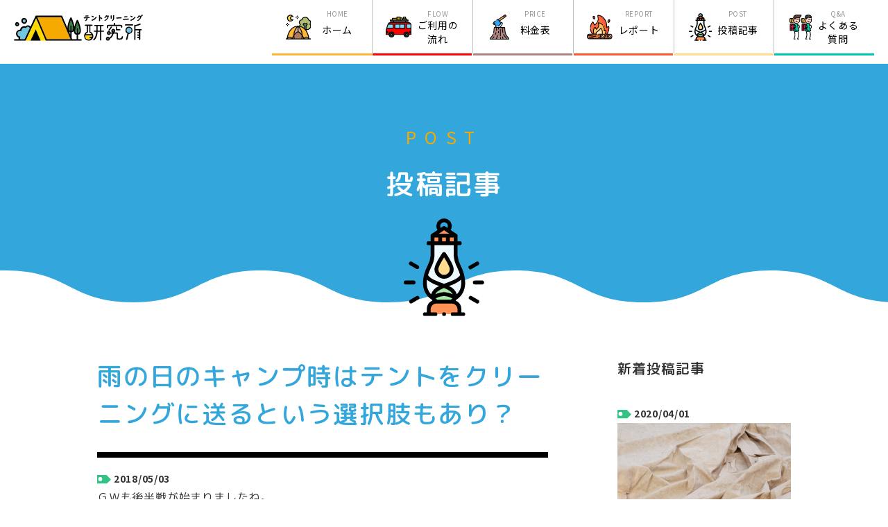

--- FILE ---
content_type: text/html; charset=UTF-8
request_url: https://tent-cleaning.net/archives/100
body_size: 11483
content:

  <!DOCTYPE html>
<html lang="ja">
  <head>
    <meta charset="utf-8">
    <title>雨の日のキャンプ時はテントをクリーニングに送るという選択肢もあり？ | テント・シュラフのクリーニングや撥水加工専門｜テントクリーニング研究所</title>
    <meta name="description" content="ＧＷも後半戦が始まりましたね。 今日は全国的に午前中は雨模様ですが、午後からはお天気のエリアも増えてくるみたいですね。 ４日～６日は、晴れの予報も出ていますが、前半のようなカラっとしたお天気になるのでしょうか。 ちょっと<span>…</span>">
    <meta name="viewport" content="width=device-width">
    <meta name="description" content="">
    <meta http-equiv="X-UA-Compatible" content="IE=edge">
    <meta property="og:url" content="" />
    <meta property="og:title" content="" />
    <meta property="og:type" content="website">
    <meta property="og:image" content="" />
    <meta property="og:site_name" content="" />
    <meta property="og:locale" content="ja_JP" />
    <meta propaty="og:description" content="">
    <meta name="twitter:card" content="summary" />
    <meta name="twitter:site" content="@sample" />
    <meta name="twitter:image" content="" />
    <meta name="twitter:title" content="">
    <meta name="twitter:description" content="">

    <link rel="icon" href="favicon.png" type="image/vnd.microsoft.icon">
    <link rel="shortcut icon" href="favicon.png" type="image/vnd.microsoft.icon">
    <link rel="apple-touch-icon" sizes="152x152" href="">
    <link rel="stylesheet" type="text/css" href="https://tent-cleaning.net/wp-content/themes/canvas2021/slick.css"/>
    <link rel="stylesheet" href="https://tent-cleaning.net/wp-content/themes/canvas2021/reset.css">
    <link rel="stylesheet" href="https://tent-cleaning.net/wp-content/themes/canvas2021/style.css">
    <!-- googleフォント -->
    <link rel="preconnect" href="https://fonts.gstatic.com">
    <link href="https://fonts.googleapis.com/css2?family=Noto+Sans+JP:wght@300;400;500;700&display=swap" rel="stylesheet"> 
    <link href="https://fonts.googleapis.com/css2?family=M+PLUS+Rounded+1c:wght@300;400;500;700&display=swap" rel="stylesheet">
    <title>雨の日のキャンプ時はテントをクリーニングに送るという選択肢もあり？ | テント・シュラフのクリーニングや撥水加工専門｜テントクリーニング研究所</title>

		<!-- All in One SEO 4.0.18 -->
		<link rel="canonical" href="https://tent-cleaning.net/archives/100" />
		<meta property="og:site_name" content="テント・シュラフのクリーニングや撥水加工専門｜テントクリーニング研究所 | テントクリーニング研究所のクリーニング・撥水加工サービスをご紹介いたします" />
		<meta property="og:type" content="article" />
		<meta property="og:title" content="雨の日のキャンプ時はテントをクリーニングに送るという選択肢もあり？ | テント・シュラフのクリーニングや撥水加工専門｜テントクリーニング研究所" />
		<meta property="og:url" content="https://tent-cleaning.net/archives/100" />
		<meta property="article:published_time" content="2018-05-03T03:02:16Z" />
		<meta property="article:modified_time" content="2018-05-05T09:44:43Z" />
		<meta property="twitter:card" content="summary" />
		<meta property="twitter:domain" content="tent-cleaning.net" />
		<meta property="twitter:title" content="雨の日のキャンプ時はテントをクリーニングに送るという選択肢もあり？ | テント・シュラフのクリーニングや撥水加工専門｜テントクリーニング研究所" />
		<script type="application/ld+json" class="aioseo-schema">
			{"@context":"https:\/\/schema.org","@graph":[{"@type":"WebSite","@id":"https:\/\/tent-cleaning.net\/#website","url":"https:\/\/tent-cleaning.net\/","name":"\u30c6\u30f3\u30c8\u30fb\u30b7\u30e5\u30e9\u30d5\u306e\u30af\u30ea\u30fc\u30cb\u30f3\u30b0\u3084\u64a5\u6c34\u52a0\u5de5\u5c02\u9580\uff5c\u30c6\u30f3\u30c8\u30af\u30ea\u30fc\u30cb\u30f3\u30b0\u7814\u7a76\u6240","description":"\u30c6\u30f3\u30c8\u30af\u30ea\u30fc\u30cb\u30f3\u30b0\u7814\u7a76\u6240\u306e\u30af\u30ea\u30fc\u30cb\u30f3\u30b0\u30fb\u64a5\u6c34\u52a0\u5de5\u30b5\u30fc\u30d3\u30b9\u3092\u3054\u7d39\u4ecb\u3044\u305f\u3057\u307e\u3059","publisher":{"@id":"https:\/\/tent-cleaning.net\/#organization"}},{"@type":"Organization","@id":"https:\/\/tent-cleaning.net\/#organization","name":"\u3010\u30c6\u30f3\u30c8\u30af\u30ea\u30fc\u30cb\u30f3\u30b0\u7814\u7a76\u6240\u3011\u30c6\u30f3\u30c8\u30fb\u30b7\u30e5\u30e9\u30d5\u306e\u30af\u30ea\u30fc\u30cb\u30f3\u30b0\u3084\u64a5\u6c34\u52a0\u5de5\u5c02\u9580","url":"https:\/\/tent-cleaning.net\/"},{"@type":"BreadcrumbList","@id":"https:\/\/tent-cleaning.net\/archives\/100#breadcrumblist","itemListElement":[{"@type":"ListItem","@id":"https:\/\/tent-cleaning.net\/#listItem","position":"1","item":{"@id":"https:\/\/tent-cleaning.net\/#item","name":"\u30db\u30fc\u30e0","description":"\u30c6\u30f3\u30c8\u30fb\u30b7\u30e5\u30e9\u30d5\u306e\u30af\u30ea\u30fc\u30cb\u30f3\u30b0\u3001\u64a5\u6c34\u52a0\u5de5\u3001\u9664\u83cc\u6297\u83cc\u3001\u30ab\u30d3\u9632\u6b62\u3001\u82b1\u7c89\u9632\u6b62\u3001\u6d88\u81ed\u306a\u3069\u3068\u3044\u3063\u305f\u304a\u624b\u5165\u308c\u306f\u30c6\u30f3\u30c8\u30af\u30ea\u30fc\u30cb\u30f3\u30b0\u7814\u7a76\u6240\u306b\u304a\u307e\u304b\u305b\u304f\u3060\u3055\u3044\u3002 \u30c6\u30f3\u30c8\u30af\u30ea\u30fc\u30cb\u30f3\u30b0\u7814\u7a76\u6240\u3067\u306f\u3001\u30c6\u30f3\u30c8\u306a\u3069\u306e\u5927\u578b\u88fd\u54c1\u306f\u5c02\u7528\u306e\u4f4e\u5727\u4f4e\u901f\u6d17\u6fef\u6a5f\u3067\u306e\u4e01\u5be7\u306a\u30af\u30ea\u30fc\u30cb\u30f3\u30b0\u3001\u9577\u5e74\u306e\u7814\u7a76\u3092\u30d9\u30fc\u30b9\u306b\u3057\u305f\u8077\u4eba\u306b\u3088\u308b\u64a5\u6c34\u52a0\u5de5\u30b5\u30fc\u30d3\u30b9\u306b\u3088\u308a\u3001\u65b0\u54c1\u540c\u69d8\u306b\u3088\u307f\u304c\u3048\u3089\u305b\u308b\u4e8b\u304c\u53ef\u80fd\u3067\u3059\u3002\u5168\u56fd\u3069\u3053\u3067\u3082\u9001\u6599\u7121\u6599\u3067\u5b85\u914d\u3002","url":"https:\/\/tent-cleaning.net\/"}}]},{"@type":"Person","@id":"https:\/\/tent-cleaning.net\/archives\/author\/wpadmin#author","url":"https:\/\/tent-cleaning.net\/archives\/author\/wpadmin","name":"wpadmin"},{"@type":"WebPage","@id":"https:\/\/tent-cleaning.net\/archives\/100#webpage","url":"https:\/\/tent-cleaning.net\/archives\/100","name":"\u96e8\u306e\u65e5\u306e\u30ad\u30e3\u30f3\u30d7\u6642\u306f\u30c6\u30f3\u30c8\u3092\u30af\u30ea\u30fc\u30cb\u30f3\u30b0\u306b\u9001\u308b\u3068\u3044\u3046\u9078\u629e\u80a2\u3082\u3042\u308a\uff1f | \u30c6\u30f3\u30c8\u30fb\u30b7\u30e5\u30e9\u30d5\u306e\u30af\u30ea\u30fc\u30cb\u30f3\u30b0\u3084\u64a5\u6c34\u52a0\u5de5\u5c02\u9580\uff5c\u30c6\u30f3\u30c8\u30af\u30ea\u30fc\u30cb\u30f3\u30b0\u7814\u7a76\u6240","inLanguage":"ja","isPartOf":{"@id":"https:\/\/tent-cleaning.net\/#website"},"breadcrumb":{"@id":"https:\/\/tent-cleaning.net\/archives\/100#breadcrumblist"},"author":"https:\/\/tent-cleaning.net\/archives\/100#author","creator":"https:\/\/tent-cleaning.net\/archives\/100#author","image":{"@type":"ImageObject","@id":"https:\/\/tent-cleaning.net\/#mainImage","url":"https:\/\/tent-cleaning.net\/wp-content\/uploads\/2018\/05\/\u96e8\u306e\u65e5\u30c6\u30f3\u30c8.jpg","width":"1080","height":"1080"},"primaryImageOfPage":{"@id":"https:\/\/tent-cleaning.net\/archives\/100#mainImage"},"datePublished":"2018-05-03T03:02:16+09:00","dateModified":"2018-05-05T09:44:43+09:00"},{"@type":"Article","@id":"https:\/\/tent-cleaning.net\/archives\/100#article","name":"\u96e8\u306e\u65e5\u306e\u30ad\u30e3\u30f3\u30d7\u6642\u306f\u30c6\u30f3\u30c8\u3092\u30af\u30ea\u30fc\u30cb\u30f3\u30b0\u306b\u9001\u308b\u3068\u3044\u3046\u9078\u629e\u80a2\u3082\u3042\u308a\uff1f | \u30c6\u30f3\u30c8\u30fb\u30b7\u30e5\u30e9\u30d5\u306e\u30af\u30ea\u30fc\u30cb\u30f3\u30b0\u3084\u64a5\u6c34\u52a0\u5de5\u5c02\u9580\uff5c\u30c6\u30f3\u30c8\u30af\u30ea\u30fc\u30cb\u30f3\u30b0\u7814\u7a76\u6240","headline":"\u96e8\u306e\u65e5\u306e\u30ad\u30e3\u30f3\u30d7\u6642\u306f\u30c6\u30f3\u30c8\u3092\u30af\u30ea\u30fc\u30cb\u30f3\u30b0\u306b\u9001\u308b\u3068\u3044\u3046\u9078\u629e\u80a2\u3082\u3042\u308a\uff1f","author":{"@id":"https:\/\/tent-cleaning.net\/archives\/author\/wpadmin#author"},"publisher":{"@id":"https:\/\/tent-cleaning.net\/#organization"},"datePublished":"2018-05-03T03:02:16+09:00","dateModified":"2018-05-05T09:44:43+09:00","articleSection":"\u304a\u77e5\u3089\u305b","mainEntityOfPage":{"@id":"https:\/\/tent-cleaning.net\/archives\/100#webpage"},"isPartOf":{"@id":"https:\/\/tent-cleaning.net\/archives\/100#webpage"},"image":{"@type":"ImageObject","@id":"https:\/\/tent-cleaning.net\/#articleImage","url":"https:\/\/tent-cleaning.net\/wp-content\/uploads\/2018\/05\/\u96e8\u306e\u65e5\u30c6\u30f3\u30c8.jpg","width":"1080","height":"1080"}}]}
		</script>
		<script type="text/javascript" >
			window.ga=window.ga||function(){(ga.q=ga.q||[]).push(arguments)};ga.l=+new Date;
			ga('create', "UA-108445459-3", 'auto');
			ga('send', 'pageview');
		</script>
		<script async src="https://www.google-analytics.com/analytics.js"></script>
		<!-- All in One SEO -->

<link rel='dns-prefetch' href='//ajax.googleapis.com' />
<link rel='dns-prefetch' href='//fonts.googleapis.com' />
<link rel='dns-prefetch' href='//use.fontawesome.com' />
<script type="text/javascript">
window._wpemojiSettings = {"baseUrl":"https:\/\/s.w.org\/images\/core\/emoji\/14.0.0\/72x72\/","ext":".png","svgUrl":"https:\/\/s.w.org\/images\/core\/emoji\/14.0.0\/svg\/","svgExt":".svg","source":{"concatemoji":"https:\/\/tent-cleaning.net\/wp-includes\/js\/wp-emoji-release.min.js?ver=6.3.7"}};
/*! This file is auto-generated */
!function(i,n){var o,s,e;function c(e){try{var t={supportTests:e,timestamp:(new Date).valueOf()};sessionStorage.setItem(o,JSON.stringify(t))}catch(e){}}function p(e,t,n){e.clearRect(0,0,e.canvas.width,e.canvas.height),e.fillText(t,0,0);var t=new Uint32Array(e.getImageData(0,0,e.canvas.width,e.canvas.height).data),r=(e.clearRect(0,0,e.canvas.width,e.canvas.height),e.fillText(n,0,0),new Uint32Array(e.getImageData(0,0,e.canvas.width,e.canvas.height).data));return t.every(function(e,t){return e===r[t]})}function u(e,t,n){switch(t){case"flag":return n(e,"\ud83c\udff3\ufe0f\u200d\u26a7\ufe0f","\ud83c\udff3\ufe0f\u200b\u26a7\ufe0f")?!1:!n(e,"\ud83c\uddfa\ud83c\uddf3","\ud83c\uddfa\u200b\ud83c\uddf3")&&!n(e,"\ud83c\udff4\udb40\udc67\udb40\udc62\udb40\udc65\udb40\udc6e\udb40\udc67\udb40\udc7f","\ud83c\udff4\u200b\udb40\udc67\u200b\udb40\udc62\u200b\udb40\udc65\u200b\udb40\udc6e\u200b\udb40\udc67\u200b\udb40\udc7f");case"emoji":return!n(e,"\ud83e\udef1\ud83c\udffb\u200d\ud83e\udef2\ud83c\udfff","\ud83e\udef1\ud83c\udffb\u200b\ud83e\udef2\ud83c\udfff")}return!1}function f(e,t,n){var r="undefined"!=typeof WorkerGlobalScope&&self instanceof WorkerGlobalScope?new OffscreenCanvas(300,150):i.createElement("canvas"),a=r.getContext("2d",{willReadFrequently:!0}),o=(a.textBaseline="top",a.font="600 32px Arial",{});return e.forEach(function(e){o[e]=t(a,e,n)}),o}function t(e){var t=i.createElement("script");t.src=e,t.defer=!0,i.head.appendChild(t)}"undefined"!=typeof Promise&&(o="wpEmojiSettingsSupports",s=["flag","emoji"],n.supports={everything:!0,everythingExceptFlag:!0},e=new Promise(function(e){i.addEventListener("DOMContentLoaded",e,{once:!0})}),new Promise(function(t){var n=function(){try{var e=JSON.parse(sessionStorage.getItem(o));if("object"==typeof e&&"number"==typeof e.timestamp&&(new Date).valueOf()<e.timestamp+604800&&"object"==typeof e.supportTests)return e.supportTests}catch(e){}return null}();if(!n){if("undefined"!=typeof Worker&&"undefined"!=typeof OffscreenCanvas&&"undefined"!=typeof URL&&URL.createObjectURL&&"undefined"!=typeof Blob)try{var e="postMessage("+f.toString()+"("+[JSON.stringify(s),u.toString(),p.toString()].join(",")+"));",r=new Blob([e],{type:"text/javascript"}),a=new Worker(URL.createObjectURL(r),{name:"wpTestEmojiSupports"});return void(a.onmessage=function(e){c(n=e.data),a.terminate(),t(n)})}catch(e){}c(n=f(s,u,p))}t(n)}).then(function(e){for(var t in e)n.supports[t]=e[t],n.supports.everything=n.supports.everything&&n.supports[t],"flag"!==t&&(n.supports.everythingExceptFlag=n.supports.everythingExceptFlag&&n.supports[t]);n.supports.everythingExceptFlag=n.supports.everythingExceptFlag&&!n.supports.flag,n.DOMReady=!1,n.readyCallback=function(){n.DOMReady=!0}}).then(function(){return e}).then(function(){var e;n.supports.everything||(n.readyCallback(),(e=n.source||{}).concatemoji?t(e.concatemoji):e.wpemoji&&e.twemoji&&(t(e.twemoji),t(e.wpemoji)))}))}((window,document),window._wpemojiSettings);
</script>
<style type="text/css">
img.wp-smiley,
img.emoji {
	display: inline !important;
	border: none !important;
	box-shadow: none !important;
	height: 1em !important;
	width: 1em !important;
	margin: 0 0.07em !important;
	vertical-align: -0.1em !important;
	background: none !important;
	padding: 0 !important;
}
</style>
	<link rel='stylesheet' id='webfont-css' href='https://fonts.googleapis.com/css2?family=Noto+Sans+JP:wght@300;400;500;700&#038;display=swap' type='text/css' media='all' />
<link rel='stylesheet' id='fontawesome-css' href='https://use.fontawesome.com/releases/v5.6.1/css/all.css?ver=5.6.1' type='text/css' media='all' />
<link rel='stylesheet' id='main-css' href='https://tent-cleaning.net/wp-content/themes/canvas2021/style.css?ver=6.3.7' type='text/css' media='all' />
<link rel='stylesheet' id='sbi_styles-css' href='https://tent-cleaning.net/wp-content/plugins/instagram-feed/css/sbi-styles.min.css?ver=6.8.0' type='text/css' media='all' />
<link rel='stylesheet' id='wp-block-library-css' href='https://tent-cleaning.net/wp-includes/css/dist/block-library/style.min.css?ver=6.3.7' type='text/css' media='all' />
<style id='classic-theme-styles-inline-css' type='text/css'>
/*! This file is auto-generated */
.wp-block-button__link{color:#fff;background-color:#32373c;border-radius:9999px;box-shadow:none;text-decoration:none;padding:calc(.667em + 2px) calc(1.333em + 2px);font-size:1.125em}.wp-block-file__button{background:#32373c;color:#fff;text-decoration:none}
</style>
<style id='global-styles-inline-css' type='text/css'>
body{--wp--preset--color--black: #000000;--wp--preset--color--cyan-bluish-gray: #abb8c3;--wp--preset--color--white: #ffffff;--wp--preset--color--pale-pink: #f78da7;--wp--preset--color--vivid-red: #cf2e2e;--wp--preset--color--luminous-vivid-orange: #ff6900;--wp--preset--color--luminous-vivid-amber: #fcb900;--wp--preset--color--light-green-cyan: #7bdcb5;--wp--preset--color--vivid-green-cyan: #00d084;--wp--preset--color--pale-cyan-blue: #8ed1fc;--wp--preset--color--vivid-cyan-blue: #0693e3;--wp--preset--color--vivid-purple: #9b51e0;--wp--preset--gradient--vivid-cyan-blue-to-vivid-purple: linear-gradient(135deg,rgba(6,147,227,1) 0%,rgb(155,81,224) 100%);--wp--preset--gradient--light-green-cyan-to-vivid-green-cyan: linear-gradient(135deg,rgb(122,220,180) 0%,rgb(0,208,130) 100%);--wp--preset--gradient--luminous-vivid-amber-to-luminous-vivid-orange: linear-gradient(135deg,rgba(252,185,0,1) 0%,rgba(255,105,0,1) 100%);--wp--preset--gradient--luminous-vivid-orange-to-vivid-red: linear-gradient(135deg,rgba(255,105,0,1) 0%,rgb(207,46,46) 100%);--wp--preset--gradient--very-light-gray-to-cyan-bluish-gray: linear-gradient(135deg,rgb(238,238,238) 0%,rgb(169,184,195) 100%);--wp--preset--gradient--cool-to-warm-spectrum: linear-gradient(135deg,rgb(74,234,220) 0%,rgb(151,120,209) 20%,rgb(207,42,186) 40%,rgb(238,44,130) 60%,rgb(251,105,98) 80%,rgb(254,248,76) 100%);--wp--preset--gradient--blush-light-purple: linear-gradient(135deg,rgb(255,206,236) 0%,rgb(152,150,240) 100%);--wp--preset--gradient--blush-bordeaux: linear-gradient(135deg,rgb(254,205,165) 0%,rgb(254,45,45) 50%,rgb(107,0,62) 100%);--wp--preset--gradient--luminous-dusk: linear-gradient(135deg,rgb(255,203,112) 0%,rgb(199,81,192) 50%,rgb(65,88,208) 100%);--wp--preset--gradient--pale-ocean: linear-gradient(135deg,rgb(255,245,203) 0%,rgb(182,227,212) 50%,rgb(51,167,181) 100%);--wp--preset--gradient--electric-grass: linear-gradient(135deg,rgb(202,248,128) 0%,rgb(113,206,126) 100%);--wp--preset--gradient--midnight: linear-gradient(135deg,rgb(2,3,129) 0%,rgb(40,116,252) 100%);--wp--preset--font-size--small: 13px;--wp--preset--font-size--medium: 20px;--wp--preset--font-size--large: 36px;--wp--preset--font-size--x-large: 42px;--wp--preset--spacing--20: 0.44rem;--wp--preset--spacing--30: 0.67rem;--wp--preset--spacing--40: 1rem;--wp--preset--spacing--50: 1.5rem;--wp--preset--spacing--60: 2.25rem;--wp--preset--spacing--70: 3.38rem;--wp--preset--spacing--80: 5.06rem;--wp--preset--shadow--natural: 6px 6px 9px rgba(0, 0, 0, 0.2);--wp--preset--shadow--deep: 12px 12px 50px rgba(0, 0, 0, 0.4);--wp--preset--shadow--sharp: 6px 6px 0px rgba(0, 0, 0, 0.2);--wp--preset--shadow--outlined: 6px 6px 0px -3px rgba(255, 255, 255, 1), 6px 6px rgba(0, 0, 0, 1);--wp--preset--shadow--crisp: 6px 6px 0px rgba(0, 0, 0, 1);}:where(.is-layout-flex){gap: 0.5em;}:where(.is-layout-grid){gap: 0.5em;}body .is-layout-flow > .alignleft{float: left;margin-inline-start: 0;margin-inline-end: 2em;}body .is-layout-flow > .alignright{float: right;margin-inline-start: 2em;margin-inline-end: 0;}body .is-layout-flow > .aligncenter{margin-left: auto !important;margin-right: auto !important;}body .is-layout-constrained > .alignleft{float: left;margin-inline-start: 0;margin-inline-end: 2em;}body .is-layout-constrained > .alignright{float: right;margin-inline-start: 2em;margin-inline-end: 0;}body .is-layout-constrained > .aligncenter{margin-left: auto !important;margin-right: auto !important;}body .is-layout-constrained > :where(:not(.alignleft):not(.alignright):not(.alignfull)){max-width: var(--wp--style--global--content-size);margin-left: auto !important;margin-right: auto !important;}body .is-layout-constrained > .alignwide{max-width: var(--wp--style--global--wide-size);}body .is-layout-flex{display: flex;}body .is-layout-flex{flex-wrap: wrap;align-items: center;}body .is-layout-flex > *{margin: 0;}body .is-layout-grid{display: grid;}body .is-layout-grid > *{margin: 0;}:where(.wp-block-columns.is-layout-flex){gap: 2em;}:where(.wp-block-columns.is-layout-grid){gap: 2em;}:where(.wp-block-post-template.is-layout-flex){gap: 1.25em;}:where(.wp-block-post-template.is-layout-grid){gap: 1.25em;}.has-black-color{color: var(--wp--preset--color--black) !important;}.has-cyan-bluish-gray-color{color: var(--wp--preset--color--cyan-bluish-gray) !important;}.has-white-color{color: var(--wp--preset--color--white) !important;}.has-pale-pink-color{color: var(--wp--preset--color--pale-pink) !important;}.has-vivid-red-color{color: var(--wp--preset--color--vivid-red) !important;}.has-luminous-vivid-orange-color{color: var(--wp--preset--color--luminous-vivid-orange) !important;}.has-luminous-vivid-amber-color{color: var(--wp--preset--color--luminous-vivid-amber) !important;}.has-light-green-cyan-color{color: var(--wp--preset--color--light-green-cyan) !important;}.has-vivid-green-cyan-color{color: var(--wp--preset--color--vivid-green-cyan) !important;}.has-pale-cyan-blue-color{color: var(--wp--preset--color--pale-cyan-blue) !important;}.has-vivid-cyan-blue-color{color: var(--wp--preset--color--vivid-cyan-blue) !important;}.has-vivid-purple-color{color: var(--wp--preset--color--vivid-purple) !important;}.has-black-background-color{background-color: var(--wp--preset--color--black) !important;}.has-cyan-bluish-gray-background-color{background-color: var(--wp--preset--color--cyan-bluish-gray) !important;}.has-white-background-color{background-color: var(--wp--preset--color--white) !important;}.has-pale-pink-background-color{background-color: var(--wp--preset--color--pale-pink) !important;}.has-vivid-red-background-color{background-color: var(--wp--preset--color--vivid-red) !important;}.has-luminous-vivid-orange-background-color{background-color: var(--wp--preset--color--luminous-vivid-orange) !important;}.has-luminous-vivid-amber-background-color{background-color: var(--wp--preset--color--luminous-vivid-amber) !important;}.has-light-green-cyan-background-color{background-color: var(--wp--preset--color--light-green-cyan) !important;}.has-vivid-green-cyan-background-color{background-color: var(--wp--preset--color--vivid-green-cyan) !important;}.has-pale-cyan-blue-background-color{background-color: var(--wp--preset--color--pale-cyan-blue) !important;}.has-vivid-cyan-blue-background-color{background-color: var(--wp--preset--color--vivid-cyan-blue) !important;}.has-vivid-purple-background-color{background-color: var(--wp--preset--color--vivid-purple) !important;}.has-black-border-color{border-color: var(--wp--preset--color--black) !important;}.has-cyan-bluish-gray-border-color{border-color: var(--wp--preset--color--cyan-bluish-gray) !important;}.has-white-border-color{border-color: var(--wp--preset--color--white) !important;}.has-pale-pink-border-color{border-color: var(--wp--preset--color--pale-pink) !important;}.has-vivid-red-border-color{border-color: var(--wp--preset--color--vivid-red) !important;}.has-luminous-vivid-orange-border-color{border-color: var(--wp--preset--color--luminous-vivid-orange) !important;}.has-luminous-vivid-amber-border-color{border-color: var(--wp--preset--color--luminous-vivid-amber) !important;}.has-light-green-cyan-border-color{border-color: var(--wp--preset--color--light-green-cyan) !important;}.has-vivid-green-cyan-border-color{border-color: var(--wp--preset--color--vivid-green-cyan) !important;}.has-pale-cyan-blue-border-color{border-color: var(--wp--preset--color--pale-cyan-blue) !important;}.has-vivid-cyan-blue-border-color{border-color: var(--wp--preset--color--vivid-cyan-blue) !important;}.has-vivid-purple-border-color{border-color: var(--wp--preset--color--vivid-purple) !important;}.has-vivid-cyan-blue-to-vivid-purple-gradient-background{background: var(--wp--preset--gradient--vivid-cyan-blue-to-vivid-purple) !important;}.has-light-green-cyan-to-vivid-green-cyan-gradient-background{background: var(--wp--preset--gradient--light-green-cyan-to-vivid-green-cyan) !important;}.has-luminous-vivid-amber-to-luminous-vivid-orange-gradient-background{background: var(--wp--preset--gradient--luminous-vivid-amber-to-luminous-vivid-orange) !important;}.has-luminous-vivid-orange-to-vivid-red-gradient-background{background: var(--wp--preset--gradient--luminous-vivid-orange-to-vivid-red) !important;}.has-very-light-gray-to-cyan-bluish-gray-gradient-background{background: var(--wp--preset--gradient--very-light-gray-to-cyan-bluish-gray) !important;}.has-cool-to-warm-spectrum-gradient-background{background: var(--wp--preset--gradient--cool-to-warm-spectrum) !important;}.has-blush-light-purple-gradient-background{background: var(--wp--preset--gradient--blush-light-purple) !important;}.has-blush-bordeaux-gradient-background{background: var(--wp--preset--gradient--blush-bordeaux) !important;}.has-luminous-dusk-gradient-background{background: var(--wp--preset--gradient--luminous-dusk) !important;}.has-pale-ocean-gradient-background{background: var(--wp--preset--gradient--pale-ocean) !important;}.has-electric-grass-gradient-background{background: var(--wp--preset--gradient--electric-grass) !important;}.has-midnight-gradient-background{background: var(--wp--preset--gradient--midnight) !important;}.has-small-font-size{font-size: var(--wp--preset--font-size--small) !important;}.has-medium-font-size{font-size: var(--wp--preset--font-size--medium) !important;}.has-large-font-size{font-size: var(--wp--preset--font-size--large) !important;}.has-x-large-font-size{font-size: var(--wp--preset--font-size--x-large) !important;}
.wp-block-navigation a:where(:not(.wp-element-button)){color: inherit;}
:where(.wp-block-post-template.is-layout-flex){gap: 1.25em;}:where(.wp-block-post-template.is-layout-grid){gap: 1.25em;}
:where(.wp-block-columns.is-layout-flex){gap: 2em;}:where(.wp-block-columns.is-layout-grid){gap: 2em;}
.wp-block-pullquote{font-size: 1.5em;line-height: 1.6;}
</style>
<link rel='stylesheet' id='contact-form-7-css' href='https://tent-cleaning.net/wp-content/plugins/contact-form-7/includes/css/styles.css?ver=5.8' type='text/css' media='all' />
<link rel='stylesheet' id='style-name-css' href='https://tent-cleaning.net/wp-content/themes/canvas2021/reset.css?ver=1.0.3' type='text/css' media='all' />
<script type='text/javascript' src='https://ajax.googleapis.com/ajax/libs/jquery/3.4.1/jquery.min.js?ver=3.4.1' id='orgjquery-js'></script>
<script type='text/javascript' src='https://tent-cleaning.net/wp-includes/js/jquery/jquery.min.js?ver=3.7.0' id='jquery-core-js'></script>
<script type='text/javascript' src='https://tent-cleaning.net/wp-includes/js/jquery/jquery-migrate.min.js?ver=3.4.1' id='jquery-migrate-js'></script>
<script type='text/javascript' id='sbi_scripts-js-extra'>
/* <![CDATA[ */
var sb_instagram_js_options = {"font_method":"svg","resized_url":"https:\/\/tent-cleaning.net\/wp-content\/uploads\/sb-instagram-feed-images\/","placeholder":"https:\/\/tent-cleaning.net\/wp-content\/plugins\/instagram-feed\/img\/placeholder.png","ajax_url":"https:\/\/tent-cleaning.net\/wp-admin\/admin-ajax.php"};
/* ]]> */
</script>
<script type='text/javascript' src='https://tent-cleaning.net/wp-content/plugins/instagram-feed/js/sbi-scripts.min.js?ver=6.8.0' id='sbi_scripts-js'></script>
<link rel="https://api.w.org/" href="https://tent-cleaning.net/wp-json/" /><link rel="alternate" type="application/json" href="https://tent-cleaning.net/wp-json/wp/v2/posts/100" /><link rel="EditURI" type="application/rsd+xml" title="RSD" href="https://tent-cleaning.net/xmlrpc.php?rsd" />
<meta name="generator" content="WordPress 6.3.7" />
<link rel='shortlink' href='https://tent-cleaning.net/?p=100' />
<link rel="alternate" type="application/json+oembed" href="https://tent-cleaning.net/wp-json/oembed/1.0/embed?url=https%3A%2F%2Ftent-cleaning.net%2Farchives%2F100" />
<link rel="alternate" type="text/xml+oembed" href="https://tent-cleaning.net/wp-json/oembed/1.0/embed?url=https%3A%2F%2Ftent-cleaning.net%2Farchives%2F100&#038;format=xml" />
<!-- Favicon Rotator -->
<link rel="shortcut icon" href="https://tent-cleaning.net/wp-content/uploads/2018/04/名称未設定-1.jpg" />
<link rel="apple-touch-icon-precomposed" href="https://tent-cleaning.net/wp-content/uploads/2018/04/名称未設定-1-1.jpg" />
<!-- End Favicon Rotator -->
  </head>

  <body class="page-top">
      <header class="header">
        <div class="header-wrapper header-wrapper_page-bottom">
          <h1 class="header__logo">
            <a href="https://tent-cleaning.net/">
              <img src="https://tent-cleaning.net/wp-content/themes/canvas2021/img/header_logo.svg" alt="">
            </a>
          </h1>

          <nav class="glo-nav pc page-bottom">
            <ul class="glo-nav__list">
              <li class="glo-nav__list-item">
                <a href="https://tent-cleaning.net/" class="glo-nav__link">
                  <div class="glo-nav__link-flex">
                    <span class="glo-nav__link-img glo-nav__link-img_1">
                      <img src="https://tent-cleaning.net/wp-content/themes/canvas2021/img/header_nav-icon1.svg" alt="">
                    </span>
                    <div class="glo-nav__link-text">
                      <p class="glo-nav__link-text-en">
                        HOME
                      </p>
                      <p class="glo-nav__link-text-ja glo-nav__link-text-ja_position">
                        ホーム
                      </p>
                    </div>
                  </div>
                </a>
              </li>
              <li class="glo-nav__list-item">
                <a href="https://tent-cleaning.net/flow/" class="glo-nav__link">
                  <div class="glo-nav__link-flex">
                    <span class="glo-nav__link-img glo-nav__link-img_2">
                      <img src="https://tent-cleaning.net/wp-content/themes/canvas2021/img/header_nav-icon2.svg" alt="">
                    </span>
                    <div class="glo-nav__link-text">
                      <p class="glo-nav__link-text-en">
                        FLOW
                      </p>
                      <p class="glo-nav__link-text-ja">
                        ご利用の<br>
                        流れ
                      </p>
                    </div>
                  </div>
                </a>
              </li>
              <li class="glo-nav__list-item">
                <a href="https://tent-cleaning.net/price_table/" class="glo-nav__link">
                  <div class="glo-nav__link-flex">
                    <span class="glo-nav__link-img glo-nav__link-img_3">
                      <img src="https://tent-cleaning.net/wp-content/themes/canvas2021/img/header_nav-icon3.svg" alt="">
                    </span>
                    <div class="glo-nav__link-text">
                      <p class="glo-nav__link-text-en">
                        PRICE
                      </p>
                      <p class="glo-nav__link-text-ja glo-nav__link-text-ja_position">
                        料金表
                      </p>
                    </div>
                  </div>
                </a>
              </li>
              <li class="glo-nav__list-item">
                <a href="https://tent-cleaning.net/archives/report_record" class="glo-nav__link">
                  <div class="glo-nav__link-flex">
                    <span class="glo-nav__link-img glo-nav__link-img_4">
                      <img src="https://tent-cleaning.net/wp-content/themes/canvas2021/img/header_nav-icon4.svg" alt="">
                    </span>
                    <div class="glo-nav__link-text">
                      <p class="glo-nav__link-text-en">
                        REPORT
                      </p>
                      <p class="glo-nav__link-text-ja glo-nav__link-text-ja_position">
                        レポート
                      </p>
                    </div>
                  </div>
                </a>
              </li>
              <li class="glo-nav__list-item">
                <a href="https://tent-cleaning.net/archives/report_news" class="glo-nav__link">
                  <div class="glo-nav__link-flex">
                    <span class="glo-nav__link-img glo-nav__link-img_5">
                      <img src="https://tent-cleaning.net/wp-content/themes/canvas2021/img/header_nav-icon5.svg" alt="">
                    </span>
                    <div class="glo-nav__link-text">
                      <p class="glo-nav__link-text-en">
                        POST
                      </p>
                      <p class="glo-nav__link-text-ja glo-nav__link-text-ja_position">
                        投稿記事
                      </p>
                    </div>
                  </div>
                </a>
              </li>
              <li class="glo-nav__list-item">
                <a href="https://tent-cleaning.net/clean/" class="glo-nav__link">
                  <div class="glo-nav__link-flex">
                    <span class="glo-nav__link-img glo-nav__link-img_6">
                      <img src="https://tent-cleaning.net/wp-content/themes/canvas2021/img/header_nav-icon6.svg" alt="">
                    </span>
                    <div class="glo-nav__link-text">
                      <p class="glo-nav__link-text-en">
                        Q&A
                      </p>
                      <p class="glo-nav__link-text-ja">
                        よくある<br>
                        質問
                      </p>
                    </div>
                  </div>
                </a>
              </li>
            </ul>
          </nav>
<!--
          <div class="header__contact-wrapper">
            <div class="header__contact pc">
              <div class="header__contact-img">
                <img src="https://tent-cleaning.net/wp-content/themes/canvas2021/img/header_nav-icon7.svg" alt="">
              </div>
              <a href="https://tayori.com/form/6e466dfe105bad3adc7c97d20fddd8e939ade57c" class="header__contact-btn">
                お申し込み
              </a>
            </div>
          </div>

        </div>

        <div class="hum-menu sp" id="hum-btn">
          <span class="hum-menu__line"></span>
          <span class="hum-menu__line"></span>
          <span class="hum-menu__line"></span>
        </div>
-->
        <div class="hum-nav sp" id="hum-nav">
          <nav class="glo-nav sp">
            <ul class="glo-nav__list">
              <li class="glo-nav__list-item">
                <a href="https://tent-cleaning.net/" class="glo-nav__link">
                  <div class="glo-nav__link-flex">
                    <span class="glo-nav__link-img glo-nav__link-img_1">
                      <img src="https://tent-cleaning.net/wp-content/themes/canvas2021/img/header_nav-icon1.svg" alt="">
                    </span>
                    <div class="glo-nav__link-text">
                      <p class="glo-nav__link-text-en">
                        HOME
                      </p>
                      <p class="glo-nav__link-text-ja glo-nav__link-text-ja_position">
                        ホーム
                      </p>
                    </div>
                  </div>
                </a>
              </li>
              <li class="glo-nav__list-item">
                <a href="https://tent-cleaning.net/flow/" class="glo-nav__link">
                  <div class="glo-nav__link-flex">
                    <span class="glo-nav__link-img glo-nav__link-img_2">
                      <img src="https://tent-cleaning.net/wp-content/themes/canvas2021/img/header_nav-icon2.svg" alt="">
                    </span>
                    <div class="glo-nav__link-text">
                      <p class="glo-nav__link-text-en">
                        FLOW
                      </p>
                      <p class="glo-nav__link-text-ja">
                        ご利用の<br>
                        流れ
                      </p>
                    </div>
                  </div>
                </a>
              </li>
              <li class="glo-nav__list-item">
                <a href="https://tent-cleaning.net/price_table/" class="glo-nav__link">
                  <div class="glo-nav__link-flex">
                    <span class="glo-nav__link-img glo-nav__link-img_3">
                      <img src="https://tent-cleaning.net/wp-content/themes/canvas2021/img/header_nav-icon3.svg" alt="">
                    </span>
                    <div class="glo-nav__link-text">
                      <p class="glo-nav__link-text-en">
                        PRICE
                      </p>
                      <p class="glo-nav__link-text-ja glo-nav__link-text-ja_position">
                        料金表
                      </p>
                    </div>
                  </div>
                </a>
              </li>
              <li class="glo-nav__list-item">
                <a href="https://tent-cleaning.net/report_record/" class="glo-nav__link">
                  <div class="glo-nav__link-flex">
                    <span class="glo-nav__link-img glo-nav__link-img_4">
                      <img src="https://tent-cleaning.net/wp-content/themes/canvas2021/img/header_nav-icon4.svg" alt="">
                    </span>
                    <div class="glo-nav__link-text">
                      <p class="glo-nav__link-text-en">
                        REPORT
                      </p>
                      <p class="glo-nav__link-text-ja glo-nav__link-text-ja_position">
                        レポート
                      </p>
                    </div>
                  </div>
                </a>
              </li>
              <li class="glo-nav__list-item">
                <a href="https://tent-cleaning.net/report_news/" class="glo-nav__link">
                  <div class="glo-nav__link-flex">
                    <span class="glo-nav__link-img glo-nav__link-img_5">
                      <img src="https://tent-cleaning.net/wp-content/themes/canvas2021/img/header_nav-icon5.svg" alt="">
                    </span>
                    <div class="glo-nav__link-text">
                      <p class="glo-nav__link-text-en">
                        POST
                      </p>
                      <p class="glo-nav__link-text-ja glo-nav__link-text-ja_position">
                        投稿記事
                      </p>
                    </div>
                  </div>
                </a>
              </li>
              <li class="glo-nav__list-item">
                <a href="https://tent-cleaning.net/clean/" class="glo-nav__link">
                  <div class="glo-nav__link-flex">
                    <span class="glo-nav__link-img glo-nav__link-img_6">
                      <img src="https://tent-cleaning.net/wp-content/themes/canvas2021/img/header_nav-icon6.svg" alt="">
                    </span>
                    <div class="glo-nav__link-text">
                      <p class="glo-nav__link-text-en">
                        Q&A
                      </p>
                      <p class="glo-nav__link-text-ja">
                        よくある<br>
                        質問
                      </p>
                    </div>
                  </div>
                </a>
              </li>
            </ul>
          </nav>
<!--			
          <div class="header__contact sp">
            <div class="header__contact-img">
              <img src="https://tent-cleaning.net/wp-content/themes/canvas2021/img/header_nav-icon7.svg" alt="">
            </div>
            <a href="https://tayori.com/form/6e466dfe105bad3adc7c97d20fddd8e939ade57c" class="header__contact-btn">
              お申し込み
            </a>
          </div>
        </div>

         <div class="fixed-nav fixed-nav_contact">
          <div class="fixed-nav__tit">
            <div class="fixed-nav__tit-inner">
              <span class="fixed-nav__tit-img">
                <img src="https://tent-cleaning.net/wp-content/themes/canvas2021/img/fixed-nav_web-icon.svg" alt="">
              </span>
              <span class="fixed-nav__tit-text">
                ウェブ申し込み
              </span>
            </div>
            <div class="fixed-nav__arrow">
              <img src="https://tent-cleaning.net/wp-content/themes/canvas2021/img/fixed-nav_arrow.svg" alt="">
            </div>
          </div>
          <div class="fixed-nav__content fixed-nav__content_web">
            <div class="fixed-nav__content-flex">
              <span class="fixed-nav__content-img fixed-nav__content-img_1">
                <img src="https://tent-cleaning.net/wp-content/themes/canvas2021/img/header_nav-icon7.svg" alt="">
              </span>
              <span class="fixed-nav__content-text">
                24時間ウェブフォームからの<br>
                申し込み受付中！
              </span>
            </div>

            <a href="https://tayori.com/form/6e466dfe105bad3adc7c97d20fddd8e939ade57c" class="fixed-nav__content-btn fixed-nav__content-btn_contact">
              お申し込み
            </a>
          </div>
        </div>
-->
<!--			
        <div class="fixed-nav fixed-nav_line">
          <div class="fixed-nav__tit">
            <div class="fixed-nav__tit-inner">
              <span class="fixed-nav__tit-img">
                <img src="https://tent-cleaning.net/wp-content/themes/canvas2021/img/fixed-nav_line-icon.svg" alt="">
              </span>
              <span class="fixed-nav__tit-text">
                LINEで見積もり
              </span>
            </div>
            <div class="fixed-nav__arrow">
              <img src="https://tent-cleaning.net/wp-content/themes/canvas2021/img/fixed-nav_arrow.svg" alt="">
            </div>
          </div>
          <div class="fixed-nav__content fixed-nav__content_line">
            <div class="fixed-nav__content-flex">
              <span class="fixed-nav__content-img fixed-nav__content-img_2">
                <img src="https://tent-cleaning.net/wp-content/themes/canvas2021/img/header_line-img.svg" alt="">
              </span>
              <span class="fixed-nav__content-text">
                公式LINEアカウント<br>
                アイテムのこと、見積もりなど<br>
                お気軽にご相談ください。
              </span>
            </div>
            <a href="https://line.me/R/ti/p/%40765rejir" class="fixed-nav__content-btn fixed-nav__content-btn_line">
              LINE友だち登録
            </a>
          </div>
        </div>
        <a href="https://line.me/R/ti/p/%40765rejir" class="fixed-line-icon sp">
          <img src="https://tent-cleaning.net/wp-content/themes/canvas2021/img/footer_linefix.png" alt="">
        </a>
-->
      </header>


      <div class="over-hidden">

        <div class="page-bottom-fv">
          <div class="page-bottom-fv__container">
            <p class="page-bottom-fv__tit-en">POST</p>
            <h2 class="page-bottom-fv__tit-ja">投稿記事</h2>
            <div class="page-bottom-fv__img page-bottom-fv__img_post">
              <img src="https://tent-cleaning.net/wp-content/themes/canvas2021/img/header_nav-icon5.svg" alt="">
            </div>
          </div>
        </div>

        <main>
          
          <section class="page-single">
            <div class="section-wrapper page-single__wrapper">

              <article class="page-single__article">

	              	                <h1 class="page-single__article-tit">
	                  雨の日のキャンプ時はテントをクリーニングに送るという選択肢もあり？	                </h1>
	                <p class="top-report__date">
	                  <span class="top-report__date-icon">
	                    <img src="https://tent-cleaning.net/wp-content/themes/canvas2021/img/date-icon_green.svg" alt="">
	                  </span>
	                  <span class="top-report__date-day">
	                    2018/05/03	                  </span>
	                </p>
	                <div class="page-single__article-main">
	                  <p>ＧＷも後半戦が始まりましたね。</p>
<p>今日は全国的に午前中は雨模様ですが、午後からはお天気のエリアも増えてくるみたいですね。</p>
<p>４日～６日は、晴れの予報も出ていますが、前半のようなカラっとしたお天気になるのでしょうか。<br />
ちょっと心配ですね。</p>
<p>ところで、山間部のキャンプ場などでは、朝晩に雨に合う事もしばしば。</p>
<p>特に、撤収の時に降られると大変です。。。<br />
片付けなければいけないし、重たくなるし、さらにそれを持って帰ったら<br />
カビが発生しないうちに、しっかりと干さなければならないし。。。</p>
<p>誰しもそういう経験あるのではないでしょうか。</p>
<p>&nbsp;</p>
<p>&nbsp;</p>
<p>そういう時に、キャンプ場から直接着払いで送る事が出来る、当テントクリーニング研究所の<br />
サービスのご利用をおススメ致します。</p>
<p>水分を吸って重たいテントをそのまま厚手の袋や収納バッグに入れてお送りください。</p>
<p>到着後、速やかにお見積りを提示し、承諾頂いた場合らすぐにまずは乾燥して、<br />
クリーニングの順番待ちを行います。</p>
<p>クリーニングは職人が一つ一つ丁寧に、低速低圧の機械でじゃぶじゃぶと水洗い。</p>
<p>自然乾燥を行った後に、丁寧に梱包してお届け致します。</p>
<p>テントを持ち帰らないという選択肢。ぜひご検討ください。</p>
	                </div>
	                <div class="page-single__link-btn link-btn">
	                  <a href="https://tent-cleaning.net/archives/94" rel="prev">前の記事へ</a>	                </div>
	               
              </article>

              <aside class="page-single__sidebar">
                <p class="page-single__sidebar-tit">
                  新着投稿記事
                </p>
                
                <ul class="page-single__sidebar-list">
                          				                  <li class="page-single__sidebar-list-item">
                    <p class="top-report__date">
                      <span class="top-report__date-icon">
                        <img src="https://tent-cleaning.net/wp-content/themes/canvas2021/img/date-icon_green.svg" alt="">
                      </span>
                      <span class="top-report__date-day">
                        2020/04/01                      </span>
                    </p>
                    <a href="https://tent-cleaning.net/archives/300">
                      <div class="page-single__sidebar-list-img">
                        <img width="3008" height="2000" src="https://tent-cleaning.net/wp-content/uploads/2020/04/DSC08254.jpg" class="attachment-st_thumb400 size-st_thumb400 wp-post-image" alt="カビ除去のご依頼が増えております。" decoding="async" loading="lazy" srcset="https://tent-cleaning.net/wp-content/uploads/2020/04/DSC08254.jpg 3008w, https://tent-cleaning.net/wp-content/uploads/2020/04/DSC08254-300x199.jpg 300w, https://tent-cleaning.net/wp-content/uploads/2020/04/DSC08254-768x511.jpg 768w, https://tent-cleaning.net/wp-content/uploads/2020/04/DSC08254-1024x681.jpg 1024w" sizes="(max-width: 3008px) 100vw, 3008px" />                      </div>
                      <div class="page-single__sidebar-list-text-block">
                        <p class="page-single__sidebar-list-text">
                          カビ除去のご依頼が増えております。                        </p>
                        <div class="more-btn-wrapper">
                          <a href="https://tent-cleaning.net/archives/300" class="more-btn more-btn_page-single">
                            -READ MORE-
                          </a>
                        </div>
                      </div>
                    </a>
                  </li>
                                    <li class="page-single__sidebar-list-item">
                    <p class="top-report__date">
                      <span class="top-report__date-icon">
                        <img src="https://tent-cleaning.net/wp-content/themes/canvas2021/img/date-icon_green.svg" alt="">
                      </span>
                      <span class="top-report__date-day">
                        2019/03/17                      </span>
                    </p>
                    <a href="https://tent-cleaning.net/archives/160">
                      <div class="page-single__sidebar-list-img">
                        <img width="1615" height="1614" src="https://tent-cleaning.net/wp-content/uploads/2019/03/DSC00557-2.jpg" class="attachment-st_thumb400 size-st_thumb400 wp-post-image" alt="乾燥サービス始めました。" decoding="async" loading="lazy" srcset="https://tent-cleaning.net/wp-content/uploads/2019/03/DSC00557-2.jpg 1615w, https://tent-cleaning.net/wp-content/uploads/2019/03/DSC00557-2-150x150.jpg 150w, https://tent-cleaning.net/wp-content/uploads/2019/03/DSC00557-2-300x300.jpg 300w, https://tent-cleaning.net/wp-content/uploads/2019/03/DSC00557-2-768x768.jpg 768w, https://tent-cleaning.net/wp-content/uploads/2019/03/DSC00557-2-1024x1024.jpg 1024w, https://tent-cleaning.net/wp-content/uploads/2019/03/DSC00557-2-100x100.jpg 100w" sizes="(max-width: 1615px) 100vw, 1615px" />                      </div>
                      <div class="page-single__sidebar-list-text-block">
                        <p class="page-single__sidebar-list-text">
                          乾燥サービス始めました。                        </p>
                        <div class="more-btn-wrapper">
                          <a href="https://tent-cleaning.net/archives/160" class="more-btn more-btn_page-single">
                            -READ MORE-
                          </a>
                        </div>
                      </div>
                    </a>
                  </li>
                                    <li class="page-single__sidebar-list-item">
                    <p class="top-report__date">
                      <span class="top-report__date-icon">
                        <img src="https://tent-cleaning.net/wp-content/themes/canvas2021/img/date-icon_green.svg" alt="">
                      </span>
                      <span class="top-report__date-day">
                        2018/06/30                      </span>
                    </p>
                    <a href="https://tent-cleaning.net/archives/128">
                      <div class="page-single__sidebar-list-img">
                        <img width="460" height="460" src="https://tent-cleaning.net/wp-content/uploads/2018/06/resp_fabric_690-e1530340561893.jpg" class="attachment-st_thumb400 size-st_thumb400 wp-post-image" alt="撥水と防水の違いとは？②【よくある質問より】" decoding="async" loading="lazy" srcset="https://tent-cleaning.net/wp-content/uploads/2018/06/resp_fabric_690-e1530340561893.jpg 460w, https://tent-cleaning.net/wp-content/uploads/2018/06/resp_fabric_690-e1530340561893-150x150.jpg 150w, https://tent-cleaning.net/wp-content/uploads/2018/06/resp_fabric_690-e1530340561893-300x300.jpg 300w, https://tent-cleaning.net/wp-content/uploads/2018/06/resp_fabric_690-e1530340561893-100x100.jpg 100w" sizes="(max-width: 460px) 100vw, 460px" />                      </div>
                      <div class="page-single__sidebar-list-text-block">
                        <p class="page-single__sidebar-list-text">
                          撥水と防水の違いとは？②【よくある質問より】                        </p>
                        <div class="more-btn-wrapper">
                          <a href="https://tent-cleaning.net/archives/128" class="more-btn more-btn_page-single">
                            -READ MORE-
                          </a>
                        </div>
                      </div>
                    </a>
                  </li>
                                    <li class="page-single__sidebar-list-item">
                    <p class="top-report__date">
                      <span class="top-report__date-icon">
                        <img src="https://tent-cleaning.net/wp-content/themes/canvas2021/img/date-icon_green.svg" alt="">
                      </span>
                      <span class="top-report__date-day">
                        2018/06/26                      </span>
                    </p>
                    <a href="https://tent-cleaning.net/archives/124">
                      <div class="page-single__sidebar-list-img">
                        <img width="2640" height="2640" src="https://tent-cleaning.net/wp-content/uploads/2018/06/IMG_2295-e1530057201865.jpg" class="attachment-st_thumb400 size-st_thumb400 wp-post-image" alt="撥水と防水の違いとは？【よくある質問より】" decoding="async" loading="lazy" srcset="https://tent-cleaning.net/wp-content/uploads/2018/06/IMG_2295-e1530057201865.jpg 2640w, https://tent-cleaning.net/wp-content/uploads/2018/06/IMG_2295-e1530057201865-150x150.jpg 150w, https://tent-cleaning.net/wp-content/uploads/2018/06/IMG_2295-e1530057201865-300x300.jpg 300w, https://tent-cleaning.net/wp-content/uploads/2018/06/IMG_2295-e1530057201865-768x768.jpg 768w, https://tent-cleaning.net/wp-content/uploads/2018/06/IMG_2295-e1530057201865-1024x1024.jpg 1024w, https://tent-cleaning.net/wp-content/uploads/2018/06/IMG_2295-e1530057201865-100x100.jpg 100w" sizes="(max-width: 2640px) 100vw, 2640px" />                      </div>
                      <div class="page-single__sidebar-list-text-block">
                        <p class="page-single__sidebar-list-text">
                          撥水と防水の違いとは？【よくある質問より】                        </p>
                        <div class="more-btn-wrapper">
                          <a href="https://tent-cleaning.net/archives/124" class="more-btn more-btn_page-single">
                            -READ MORE-
                          </a>
                        </div>
                      </div>
                    </a>
                  </li>
                                    <li class="page-single__sidebar-list-item">
                    <p class="top-report__date">
                      <span class="top-report__date-icon">
                        <img src="https://tent-cleaning.net/wp-content/themes/canvas2021/img/date-icon_green.svg" alt="">
                      </span>
                      <span class="top-report__date-day">
                        2018/05/30                      </span>
                    </p>
                    <a href="https://tent-cleaning.net/archives/118">
                      <div class="page-single__sidebar-list-img">
                        <img width="960" height="960" src="https://tent-cleaning.net/wp-content/uploads/2018/04/名称未設定-1-1.jpg" class="attachment-st_thumb400 size-st_thumb400 wp-post-image" alt="梅雨の時期がやってきました。レインウェア・シェルの撥水もお任せください！" decoding="async" loading="lazy" srcset="https://tent-cleaning.net/wp-content/uploads/2018/04/名称未設定-1-1.jpg 960w, https://tent-cleaning.net/wp-content/uploads/2018/04/名称未設定-1-1-300x300.jpg 300w, https://tent-cleaning.net/wp-content/uploads/2018/04/名称未設定-1-1-150x150.jpg 150w, https://tent-cleaning.net/wp-content/uploads/2018/04/名称未設定-1-1-768x768.jpg 768w, https://tent-cleaning.net/wp-content/uploads/2018/04/名称未設定-1-1-16x16.jpg 16w" sizes="(max-width: 960px) 100vw, 960px" />                      </div>
                      <div class="page-single__sidebar-list-text-block">
                        <p class="page-single__sidebar-list-text">
                          梅雨の時期がやってきました。レインウェア・シェルの撥水もお任せください！                        </p>
                        <div class="more-btn-wrapper">
                          <a href="https://tent-cleaning.net/archives/118" class="more-btn more-btn_page-single">
                            -READ MORE-
                          </a>
                        </div>
                      </div>
                    </a>
                  </li>
                                        
                </ul>
              </aside>
            </div>
          </section>
        
        </main>

      </div>

     <footer class="footer">
        <div class="footer__top">
          <div class="footer__top-wrapper">
            <div class="footer__top-flex">
              <div class="footer__top-flex-l">
                <div class="footer__logo">
                  <img src="https://tent-cleaning.net/wp-content/themes/canvas2021/img/canvas_logo.svg" alt="">
                </div>
                <p class="footer__corpo-name">
                 アウトドア用品買取専門店<br class="sp"> canvas
                </p>
              </div>
              <div class="footer__top-flex-r">
                <p class="footer__top-flex-text">
                 キャンバスはスノーピーク（snowpeak）を中心としたアウトドア用品専門の買取・販売店。<br>
                 テント・タープなどの他、テーブルやチェア、焚火台、ランタン・バーナーはもちろんクッカーや食器などのテーブルウェアやキッチンツール、アパレルまで幅広く取り扱っています。オーナー自身がスノーピーカーであり、リユース歴２０年のベテランバイヤー。あえて地方に店舗・拠点を構えることで余計な経費をカットし、買取価格に反映させることができます。ご自宅で眠っているアウトドアギアがありましたら、ぜひ当店をご利用ください。
                </p>
              </div>
            </div>
            <a href="https://outdoor.canvas-jp.net/" 
            class="footer__top-link-btn" target="_blank">
              詳しく見る
            </a>
          </div>
        </div>
        <div class="footer__bottom">
          <div class="footer__bottom-wrapper">
            <div class="footer__bottom-flex">
              <div class="footer__bottom-l">
                <div class="footer__logo">
                  <img src="https://tent-cleaning.net/wp-content/themes/canvas2021/img/footer_logo.svg" alt="">
                </div>
                <div class="footer__sns-wrapper">
                  <ul class="footer__sns-list">
                    <li class="footer__sns-list-item">
                      <a href="" class="footer__sns-list-link">
                        <img src="https://tent-cleaning.net/wp-content/themes/canvas2021/img/facebook-logo.svg" alt="">
                      </a>
                    </li>
                    <li class="footer__sns-list-item">
                      <a href="" class="footer__sns-list-link">
                        <img src="https://tent-cleaning.net/wp-content/themes/canvas2021/img/insta-logo.svg" alt="">
                      </a>
                    </li>
                    <li class="footer__sns-list-item">
                      <a href="" class="footer__sns-list-link">
                        <img src="https://tent-cleaning.net/wp-content/themes/canvas2021/img/twitter-logo.svg" alt="">
                      </a>
                    </li>
                  </ul>
                </div>
              </div>
				
	<!--			
              <div class="footer__bottom-c">
                <p class="footer__bottom-c-tit">
                  お問い合わせ
                </p>
                <a htef="tel:0776920574" class="footer__bottom-tel">
                  <img src="https://tent-cleaning.net/wp-content/themes/canvas2021/img/footer_tel.svg" alt="">
                </a>
              </div>
              <div class="footer__bottom-r">
                <a href="https://tent-cleaning.net/contact" class="footer__bottom-mail">
                  <img src="https://tent-cleaning.net/wp-content/themes/canvas2021/img/footer_mail.svg" alt="">
                </a>
              </div>
	-->			
				
            </div>
            <nav class="footer__nav">
              <ul class="footer__nav-list">
                <li class="footer__nav-list-item">
                  <a href="" class="footer__nav-list-link">
                    提携プログラム
                  </a>
                </li>
                <li class="footer__nav-list-item">
                  <a href="https://tent-cleaning.net/law" class="footer__nav-list-link">
                    特定商取引法
                  </a>
                </li>
                <li class="footer__nav-list-item">
                  <a href="" class="footer__nav-list-link">
                    賠償基準
                  </a>
                </li>
                <li class="footer__nav-list-item">
                  <a href="https://tent-cleaning.net/privacy" class="footer__nav-list-link">
                    利用規約
                  </a>
                </li>
                <li class="footer__nav-list-item">
                  <a href="https://tent-cleaning.net/privacy" class="footer__nav-list-link">
                    プライバシーポリシー
                  </a>
                </li>
                <li class="footer__nav-list-item">
                  <a href="" class="footer__nav-list-link">
                    運営会社
                  </a>
                </li>
              </ul>
            </nav>
          </div>
        </div>
        <div class="footer__copy">
          <p class="footer__copy-text">
            COPYRIGHT © テントクリーニング研究所, <br class="sp">ALL RIGHTS RESERVED.
          </p>
        </div>

<!--	
<div class="sp fix-menu">
  <div class="flex-box">
    <a class="fix-tel" href="tel:0776-92-0574"><img src="https://tent-cleaning.net/wp-content/themes/canvas2021/img/header_tel.svg"></a>
    <a class="fix-line" href="https://line.me/R/ti/p/%40765rejir">LINE問合せ</a>
    <a class="fix-web" href="https://tayori.com/form/6e466dfe105bad3adc7c97d20fddd8e939ade57c">ウェブ申込</a>
  </div>
</div>
-->
      </footer>



    <script src="https://ajax.googleapis.com/ajax/libs/jquery/1.11.2/jquery.min.js"></script>
    <script type="text/javascript" src="https://tent-cleaning.net/wp-content/themes/canvas2021/js/slick.min.js"></script>
    <script src="https://tent-cleaning.net/wp-content/themes/canvas2021/js/main.js"></script>
  </body>
</html>

--- FILE ---
content_type: text/css
request_url: https://tent-cleaning.net/wp-content/themes/canvas2021/style.css?ver=6.3.7
body_size: 11559
content:
@charset "UTF-8";
html{
  font-size: 62.5%;
}
*{
  font-family: 'M PLUS Rounded 1c', sans-serif;
  color: #323232;
  outline:unset;
  letter-spacing: 0.05em;
  word-break: break-all;
}

a{
  text-decoration: none;
  color: inherit;
  cursor: pointer;
  transition: .3s;
}

img{
  width: 100%;
  height: auto;
  vertical-align: bottom;
}

blockquote{
    background-color: #e2f2ff;
    padding: 0.5em!important;
    margin-bottom: 1.5em!important;
}
blockquote p{
  margin-bottom: 0!important;
}

/* ---------- */
/* 共通 */
/* ---------- */
.section-wrapper{
  width: calc(100% - 40px);
  max-width: 1000px;
  margin: 0 auto;
}

.over-hidden{
  overflow: hidden;
}

.top-section-tit{
  font-size: 3.6rem;
  max-width: 920px;
  margin: 0 auto 64px;
  text-align: center;
  padding: 0 30px;
  box-sizing: border-box;
  position: relative;
  font-weight: 500;
}

.top-section-tit_white{
  color: #fff;
}
.top-section-tit_white::before{
  content: '';
  width: 30px;
  height: 30px;
  background: url(img/triangle-left_white.svg) center / cover;
  position: absolute;
  top: 0;
  left: 0;
}
.top-section-tit_white::after{
  content: '';
  width: 30px;
  height: 30px;
  background: url(img/triangle-right_white.svg) center / cover;
  position: absolute;
  top: 0;
  right: 0;
}

.top-section-tit_blue{
  color: #33a6db;
}
.top-section-tit_blue::before{
  content: '';
  width: 30px;
  height: 30px;
  background: url(img/triangle-left_blue.svg) center / cover;
  position: absolute;
  top: 0;
  left: 0;
}
.top-section-tit_blue::after{
  content: '';
  width: 30px;
  height: 30px;
  background: url(img/triangle-right_blue.svg) center / cover;
  position: absolute;
  top: 0;
  right: 0;
}

.top-section-tit_green{
  color: #000000;
}
.top-section-tit_green::before{
  content: '';
  width: 30px;
  height: 30px;
  background: url(img/triangle-left_green.svg) center / cover;
  position: absolute;
  top: 0;
  left: 0;
}
.top-section-tit_green::after{
  content: '';
  width: 30px;
  height: 30px;
  background: url(img/triangle-right_green.svg) center / cover;
  position: absolute;
  top: 0;
  right: 0;
}

.top-common__flex-container{
  display: flex;
  justify-content: space-between;
  padding-bottom: 36px;
  border-bottom: 1px solid #fff;
  margin-bottom: 40px;
}

.top-common__flex-container_last-child{
  border-bottom: none;
}

.top-common__flex-container_reverse{
  flex-direction: row-reverse;
}

.top-common__flex-img{
  width: 50%;
}

.top-common__flex-text-block{
  width: calc(50% - 40px);
}

.top-common__flex-tit{
  width: 86.5%;
  margin: 0 auto 60px;
}

.top-common__text{
  font-size: 1.8rem;
  text-align: justify;
  color: #fff;
}

.more-btn-wrapper{
  text-align: center;
}

.more-btn{
  font-size: 1.4rem;
  font-family: 'Noto Sans JP', sans-serif;
  font-weight: 600;
}

.link-btn {
  width: 300px;
  height: 60px;
  background: #f76148;
  color: #fff;
  font-size: 1.7rem;
  display: flex;
  align-items: center;
  justify-content: center;
  position: relative;
  margin: 0 auto ;
}

.link-btn::after {
  content: '';
  width: 26px;
  height: 7px;
  background: url(img/footer_btn-arrow.svg) center / cover;
  position: absolute;
  top: 0;
  bottom: 0;
  right: 10px;
  transition: .3s;
  margin: auto 0;
}

.link-btn:hover::after{
  transform: translateX(8px);
}

/* ---------- */
/* header */
/* ---------- */
.header{
  width: 100%;
  background: #fff;
  position: fixed;
  top: 0;
  z-index: 10000;
}

.header-wrapper{
  display: flex;
  align-items: center;
  justify-content: space-between;
  width: calc(100% - 40px);
  margin: 0 auto;
  max-width: 1360px;
  padding: 12px 0;
}

.header__logo{
  width: 15%;
}

.glo-nav{
  width: 70%;
}

.glo-nav__list{
  display: flex;
  justify-content: space-between;
  width: 100%;
}

.glo-nav__list-item{
  height: 80px;
  width:calc(16.66% - 1px);
  position: relative;
  box-sizing: border-box;
}

.glo-nav__list-item:nth-child(n+2)::before{
  content: '';
  width: 1px;
  height: 100%;
  background: #808080;
  position: absolute;
  left: 0;
  transform: translateX(-100%) scaleX(0.5);
}

.glo-nav__list-item:nth-child(1){
  border-bottom: 3px solid #ffb632;
}
.glo-nav__list-item:nth-child(2){
  border-bottom: 3px solid #ff0000;
}
.glo-nav__list-item:nth-child(3){
  border-bottom: 3px solid #ac8380;
}
.glo-nav__list-item:nth-child(4){
  border-bottom: 3px solid #fb5532;
}
.glo-nav__list-item:nth-child(5){
  border-bottom: 3px solid #ffda8f;
}
.glo-nav__list-item:nth-child(6){
  border-bottom: 3px solid #00c7a9;
}

.glo-nav__link{
  display: block;
  width: 100%;
  height: 100%;
  display: flex;
  align-items: center;
  justify-content: center;
}

.glo-nav__link-img{
  display: flex;
}

.glo-nav__link-img_1{
  width: 36.6px;
}
.glo-nav__link-img_2{
  width: 37px;
}
.glo-nav__link-img_3{
  width: 28.1px;
}
.glo-nav__link-img_4{
  width: 37.3px;
}
.glo-nav__link-img_5{
  width: 32.5px;
}
.glo-nav__link-img_6{
  width: 31.9px;
}

.glo-nav__link-flex{
  display: flex;
  justify-content: space-between;
  align-items: stretch;
  height: 54px;
}

.glo-nav__link-text{
  width: 60px;
  position: relative;
  margin-left: 8px;
}

.glo-nav__link-text-en{
  font-size: 1rem;
  color: #999999;
  text-align: center;
  font-family: 'Noto Sans JP', sans-serif;
}

.glo-nav__link-text-ja{
  font-size: 1.4rem;
  color: #000000;
  text-align: center;
  position: absolute;
  bottom: 0;
  right: 0;
  left: 0;
  margin: 0 auto;
  font-family: 'Noto Sans JP', sans-serif;
}

.glo-nav__link-text-ja_position{
  transform: translateY(-13px);
}

.glo-nav_under{
  padding-bottom: 12px;
  margin: 0 auto;
}

.glo-nav_top{
  display: none;
}

.header__contact-wrapper{
  display: inline-flex;
}

.header__tel{
  max-width: 308px;
}

.header__line{
  width: 200px;
  display: flex;
  align-items: center;
  margin: 0 20px;
}

.header__line-img{
  width: 16%;
}

.header__line-btn{
  width: 84%;
  height: 40px;
  display: flex;
  align-items: center;
  justify-content: center;
  border-radius: 6px;
  background: #59b43d;
  color: #fff;
  font-size: 1.5rem;
  font-family: 'M PLUS Rounded 1c', sans-serif;
  font-weight: 500;
  margin-left: 6px;
}

.header__line-btn-icon{
  display: block;
  width: 18px;
  transform: translateY(-2px);
}

.header__line-text{
  font-size: 1.5rem;
  color: #fff;
  margin-left: 4px;
}

.header__contact{
  display: flex;
  align-items: center;
  width: 200px;
}

.header__contact-img{
  width: 20%;
}

.header__contact-btn{
  width: 80%;
  height: 40px;
  display: flex;
  align-items: center;
  justify-content: center;
  border-radius: 6px;
  background: #2699fb;
  color: #fff;
  font-size: 1.5rem;
  font-family: 'M PLUS Rounded 1c', sans-serif;
  font-weight: 500;
  margin-left: 6px;
}

.hum-menu{
  width: 40px;
  height: 36px;
  position: absolute;
  right: 20px;
  top: 0;
  bottom: 0;
  margin: auto 0;
}
.hum-menu__line{
  width: 100%;
  height: 3px;
  border-radius: 40px;
  position: absolute;
  left: 0;
  right: 0;
  margin: auto;
  transition: .3s;
}
.hum-menu__line:nth-child(1){
  background: #ffb632;
  top: 0;
}
.hum-menu__line:nth-child(2){
  background: #ff0000;
  top: 0;
  bottom: 0;
}
.hum-menu__line:nth-child(3){
  background: #00c7a9;
  bottom: 0;
}
.hum-nav{
  position: fixed;
  top: 70px;
  left: 0;
  width: 100%;
  background: #fff;
  height: calc(100vh - 70px);
  z-index: -1;
  box-sizing: border-box;
  border-top: 1px solid #808080;
  border-bottom: 1px solid #808080;
  transform: translateY(-100%);
  transition: .6s;
}

.fixed-nav{
  position: fixed;
  bottom: 0;
  border-top-left-radius: 8px;
  border-top-right-radius: 8px;
  width: 300px;
  overflow: hidden;
  transform: translateY(calc(100% - 32px));
  transition: .4s;
}

.fixed-nav_contact{
  right: 320px;
}

.fixed-nav_line{
  right: 0;
}

.fixed-nav__tit{
  background: #6f6b62;
  padding: 0 12px;
  height: 32px;
  display: flex;
  align-items: center;
  justify-content: space-between;
  cursor: pointer;
}

.fixed-nav__tit-inner{
  display: flex;
  align-items: center;
}

.fixed-nav__tit-img{
  display: block;
  width: 20px;
}

.fixed-nav__tit-text{
  color: #fff;
  font-size: 1.4rem;
  margin-left: 8px;
}

.fixed-nav__arrow{
  width: 11.2px;
  display: flex;
  align-items: center;
}

.fixed-nav__content{
  background: pink;
  padding: 30px 0;
  height: 180px;
  position: relative;
  box-sizing: border-box;
}

.fixed-nav__content_web{
  background: #2e3192;
}

.fixed-nav__content_line{
  background: #59b43d;
}

.fixed-nav__content-flex{
  display: flex;
  justify-content: center;
  align-items: center;
}

.fixed-nav__content-img_1{
  display: block;
  width: 49px;
}

.fixed-nav__content-img_2{
  display: block;
  width: 38.3px;
}

.fixed-nav__content-text{
  font-size: 1.4rem;
  color: #fff;
  margin-left: 12px;
}

.fixed-nav__content-btn{
  width: 150px;
  height: 40px;
  display: flex;
  align-items: center;
  justify-content: center;
  background: #fff;
  position: absolute;
  font-size: 1.5rem;
  bottom: 30px;
  left: 0;
  right: 0;
  margin: 0 auto;
  border-radius: 6px;
  font-weight: 500;
}

.fixed-nav__content-btn_contact{
  color: #2e3192;
}

.fixed-nav__content-btn_line{
  color: #59b43d;
}

.fixed-line-icon{
  width: 70px;
  position: fixed;
  bottom: 20px;
  right: 20px;
}

.fixed-line-icon.sp{
  display: none;
}
.sp.fix-menu{
    position: fixed;
    bottom: 5px;
    left: 0;
    right: 0;
    margin: auto;
    width: 98%;
}
.sp.fix-menu .flex-box{
    display: flex;
    flex-wrap: wrap;
    justify-content: space-between;
    align-items: stretch;
}
.sp.fix-menu .flex-box a{
    width: 33%;
    display: inline-block;
    padding: 1em;
    box-sizing: border-box;
    border-radius: 10px;
    line-height: 1;
}
.sp.fix-menu .flex-box a.fix-tel{
  background-color: #ffd803;
  padding: 1.7em 0.5em;

}
.sp.fix-menu .flex-box a.fix-line{
    font-size: 13px;
    font-weight: bold;
    background-color: #59b43d;
    color: #fff;
    background-image: url(https://tent-cleaning.net/wp-content/themes/canvas2021/img/header_line-btn-icon.svg);
    background-repeat: no-repeat;
    background-position: 5% center;
    background-size: auto 50%;
    padding: 1.5em 0 1.5em 3em;
}
.sp.fix-menu .flex-box a.fix-web{
    font-size: 13px;
    font-weight: bold;
    background-color: #6fc7e2;
    color: #fff;
    background-image: url(https://tent-cleaning.net/wp-content/themes/canvas2021/img/header_nav-icon7.svg);
    background-repeat: no-repeat;
    background-position: 5% center;
    background-size: auto 50%;
    padding: 1.5em 0 1.5em 3em;
}


/* ---------- */
/* fv */
/* ---------- */
.fv{
  margin-top: 67.42px;
  width: 100%;
  height: calc(100vh - 159.42px);
  background: #b3b3b3;
  position: relative;
}

.fv__video{
  width: 100%;
  height: 100%;
  object-fit: cover;
}


/* ---------- */
/* top-int */
/* ---------- */
.top-int{
  background: #33a6db;
  position: relative;
  margin-bottom: 45px;
}

.top-int::after{
  content: '';
  width: 100%;
  height: 45px;
  background: url(img/wave-blue.svg) center / cover;
  position: absolute;
  bottom: 0;
  transform: translateY(100%);
}

.top-int__wrapper{
  padding: 80px 0 20px;
}

.top-int__tit{
  font-size: 3.3rem;
  font-weight: 500;
  color: #fff;
  text-align: center;
}

.top-int__list-item{
  font-size: 2rem;
  text-align: center;
  color: #fff;
}

/* ---------- */
/* top-clean */
/* ---------- */
.top-clean__wrapper{
  padding: 20px 0 200px;
}
.top-clean__tit{
  text-align: center;
  margin-bottom: 60px;
}

.top-clean__tit-inner{
  font-size: 4rem;
  color: #33a6db;
  position: relative;
  font-weight: 500;
}

.top-clean__tit-inner::before{
  content: '';
  width: 302px;
  height: 296px;
  background: url(img/top-clean_dec1.svg) center / cover;
  position: absolute;
  left:-20px;
  transform: translateX(-100%);
  bottom: 0;
}

.top-clean__tit-inner::after{
  content: '';
  width: 402px;
  height: 262px;
  background: url(img/top-clean_dec2.svg) center / cover;
  position: absolute;
  left:80px;
  transform: translateX(100%);
  bottom: 0;
}

.top-clean__list{
  width: 100%;
  display: flex;
  justify-content: space-between;
  margin-bottom: 100px;
}

.top-clean__list-item{
  width: calc(33.3% - 16px);
}

.top-clean__list-img{
  margin-bottom: 4px;
}

.top-clean__list-text{
  font-size: 1.7rem;
  text-align: center;
}

.top-clean__list-img_1{
  width: 90%;
  margin: 0 auto;
}

.top-clean__list-img_3{
  width: 97%;
}

.top-clean__ba-wrapper{
  display: flex;
  justify-content: space-between;
}

.top-clean__ba-container{
  width: calc(33.3% - 24px);
}

.top-clean__ba-ba{
  text-align: center;
  margin: 20px 0;
}

.top-clean__ba-ba-inner{
  font-size: 18px;
  position: relative;
}

.top-clean__ba-ba-inner::before{
  content: '[';
  font-size: 44px;
  font-weight: 400;
  position: absolute;
  top: -22px;
  left: -28px;
}

.top-clean__ba-ba-inner::after{
  content: ']';
  font-size: 44px;
  font-weight: 400;
  position: absolute;
  top: -22px;
  right: -28px;
}

.top-clean__ba-container-text{
  font-size: 18px;
  line-height: 1.8em;
}


/* ---------- */
/* top-neglect */
/* ---------- */
.top-neglect{
  background: #33a6db;
  position: relative;
  margin-bottom: 45px;
}

.top-neglect__top-icon{
  width: 135px;
  position: absolute;
  right: 0;
  left: 0;
  top: -100px;
  margin: 0 auto;
}

.top-neglect::before{
  content: '';
  width: 100%;
  height: 45px;
  background: url(img/wave-blue_rotate.svg) center / cover;
  position: absolute;
  top: 0;
  transform: translateY(-100%);
}

.top-neglect::after{
  content: '';
  width: 100%;
  height: 45px;
  background: url(img/wave-blue.svg) center / cover;
  position: absolute;
  bottom: 0;
  transform: translateY(100%);
}

.top-neglect__wrapper{
  padding: 100px 0 120px;
}




/* ---------- */
/* top-news */
/* ---------- */
.top-news{
  position: relative;
}
.top-news__wrapper{
  padding: 60px 0 200px;
}

.top-news__top-icon{
  width: 132px;
  position: absolute;
  right: 0;
  left: 0;
  top: -76px;
  margin: 0 auto;
}

.top-news__slide-date{
  display: flex;
  align-items: center;
}

.top-news__slide-date-icon{
  width: 20px;
}

.top-news__slide-date-day{
  font-size: 1.4rem;
  font-weight: 700;
  font-family: 'Noto Sans JP', sans-serif;
  margin-left: 4px;
}

.top-news__slide-img{
  width: 100%;
}

.top-news__slide-text-block{
  background: #f9f8f6;
  padding: 12px;
  margin-top: 4px;
}

.top-news__slide-text{
  font-size: 1.8rem;
  margin-bottom: 30px;
  font-family: 'Noto Sans JP', sans-serif;
}

/* ---------- */
/* top-reason */
/* ---------- */
.top-reason{
  background: #34c386;
  position: relative;
  margin-bottom: 45px;
  z-index: 1;
}

.top-reason::before{
  content: '';
  width: 100%;
  height: 45px;
  background: url(img/wave-green_rotate.svg) center / cover;
  position: absolute;
  top: 0;
  transform: translateY(-100%);
}

.top-reason::after{
  content: '';
  width: 100%;
  height: 45px;
  background: url(img/wave-green.svg) center / cover;
  position: absolute;
  bottom: 0;
  transform: translateY(100%);
}

.top-reason__wrapper{
  padding: 60px 0 200px;
}

.top-reason__top-icon{
  width: 130px;
  position: absolute;
  top: -110px;
  right: 0;
  left: 0;
  margin: 0 auto;
}


/* ---------- */
/* top-report */
/* ---------- */
.top-report{
  margin-top: -45px;
  background: url(img/bg-lattice.svg) ;
  position: relative;
}

.top-report__wrapper{
  padding: 100px 0 200px;
}

.top-report__top-icon{
  width: 134px;
  position: absolute;
  left: 0;
  right: 0;
  bottom:-80px ;
  margin: 0 auto;
  z-index: 1;
}

.top-report__list{
  display: flex;
  flex-wrap: wrap;
}

.top-report__list-item{
  width: calc(25% - 15px);
  border-bottom: 1px solid #000;
  margin-bottom: 36px;
  margin-right: 20px;
}

.top-report__list-item:nth-of-type(4n){
  margin-right: 0;
}

.top-report__date{
  display: flex;
  align-items: center;
  margin-bottom: 4px;
}

.top-report__date-icon{
  display: block;
  width: 20px;
}

.top-report__date-day{
  font-size: 1.4rem;
  font-weight: 700;
  font-family: 'Noto Sans JP', sans-serif;
  margin-left: 4px;
}

.top-report__list-img{
  width: 100%;
  height: 30vw;
  max-height: 300px;
}

.top-report__list-img img{
  width: 100%;
  height: 100%;
  object-fit: cover;
}

.top-report__list-text-block{
  padding: 20px;
  background: #fff;
  margin-bottom: 6px;
}

.top-report__list-text{
  font-size: 1.8rem;
  margin-bottom: 20px;
  text-align: center;
}



/* ---------- */
/* top-flow */
/* ---------- */
.top-flow{
  background: #adddeb;
  position: relative;
  margin: 0 0 45px;
  z-index: 1;
}

.top-flow::before{
  content: '';
  width: 100%;
  height: 45px;
  background: url(img/wave-right-blue_rotate.svg) center / cover;
  position: absolute;
  top: 0;
  transform: translateY(-100%);
}

.top-flow::after{
  content: '';
  width: 100%;
  height: 45px;
  background: url(img/wave-right-blue.svg) center / cover;
  position: absolute;
  bottom: 0;
  transform: translateY(100%);
}

.top-flow__wrapper{
  padding: 60px 0 120px;
}

.top-flow__top-icon{
  width: 182px;
  position: absolute;
  right: 0;
  left: 0;
  top: -80px;
  margin: 0 auto;
}

.top-flow__top-tit{
  font-size: 3.6rem;
  text-align: center;
  font-weight: 500;
}

.top-flow__top-tit-sub{
  font-size: 2.9rem;
  text-align: center;
  margin-bottom: 60px;
}

.top-flow__list{
  display: flex;
  max-width: 800px;
  justify-content: space-between;
  flex-wrap: wrap;
  margin: 0 auto 20px;
}

.top-flow__list-item{
  width: calc(50% - 20px);
  max-width: 310px;
  margin-bottom: 40px;
}

.top-flow__list-img{
  position: relative;
  margin-bottom: 16px;
}

.top-flow__list-img_1::before{
  content:'';
  width: 24.2px;
  height: 93.7px;
  background: url(img/num-1.svg) center / cover;
  position: absolute;
  left: 0;
  top: 0;
}

.top-flow__list-img_2::before{
  content:'';
  width: 61.5px;
  height: 95.4px;
  background: url(img/num-2.svg) center / cover;
  position: absolute;
  left: 0;
  top: 0;
}

.top-flow__list-img_3::before{
  content:'';
  width: 63.9px;
  height: 96.9px;
  background: url(img/num-3.svg) center / cover;
  position: absolute;
  left: 0;
  top: 0;
}

.top-flow__list-img_4::before{
  content:'';
  width: 67.9px;
  height: 93.7px;
  background: url(img/num-4.svg) center / cover;
  position: absolute;
  left: 0;
  top: 0;
}

.top-flow__list-tit{
  font-size: 3.2rem;
  text-align: center;
  font-weight: 500;
  margin-bottom: 16px;
}

.top-flow__list-text{
  font-size: 1.7rem;
  text-align: center;
  font-family: 'Noto Sans JP', sans-serif;
}


/* ---------- */
/* top-cource */
/* ---------- */
.top-cource{
  background: url(img/bg-dots.svg);
  position: relative;
  top: -45px;
  margin-bottom: -45px;
  padding-bottom: 110px;
}

.top-cource__wrapper{
  position: relative;
  z-index: 2;
  padding-bottom: 80px;
}


.top-cource__flex{
  display: flex;
  justify-content: space-between;
}

.top-cource__flex-container{
  width: calc(50% - 24px);
  background: #fff;
  position: relative;
  padding-bottom: 34px;
}

.top-cource__flex-container::before{
  content: '';
  width: 100%;
  height: 8px;
  background: #231815;
  position: absolute;
  top: 0;
  left: 0;
  right: 0;
  margin: 0 auto;
}

.top-cource__flex-container::after{
  content: '';
  width: 100%;
  height: 8px;
  background: #231815;
  position: absolute;
  bottom: 0;
  left: 0;
  right: 0;
  margin: 0 auto;
}

.top-cource__flex-tit{
  font-size: 3.6rem;
  font-weight: 500;
  text-align: center;
  padding: 20px 12px;
  margin-bottom: 16px;
}

.top-cource__flex-tit_green{
  background: #9cca4a;
}

.top-cource__flex-tit_red{
  background: #e88259;
}

.top-cource__flex-inner{
  padding: 0 16px;
}


.top-cource__flex-img{
  margin: 0 auto 36px;
}

.top-cource__flex-img_1{
  width: 269.2px;
}

.top-cource__flex-img_2{
  width: 274px;
}

.top-cource__flex-text{
  font-size: 1.6rem;
  text-align: center;
  font-family: 'Noto Sans JP', sans-serif;
  margin-bottom: 36px;
}

.top-cource__flex-text_green{
  color: #9cca4a;
}

.top-cource__flex-text_red{
  color: #e88259;
}

.top-cource__flex-list{
  margin-bottom: 32px;
}

.top-cource__flex-list-item{
  padding-left:36px ;
  margin: 0 0 16px 12px;
  font-size: 1.8rem;
  position: relative;
}

.top-cource__flex-list-item_blank{
  color: #b3b3b3;
}

.top-cource__flex-list-item_check:before{
  content: '';
  width:30.6px;
  height: 23px;
  background: url(img/check-box.svg) center / cover;
  position: absolute;
  top: 2px;
  left: 0;
}

.top-cource__flex-list-item_blank:before{
  content: '';
  width:22px;
  height: 22px;
  background: url(img/box.svg) center / cover;
  position: absolute;
  top: 3px;
  left: 5px;
}

.top-cource__flex-price{
  display: flex;
  justify-content: space-between;
  padding: 8px 16px;
  align-items: center;
  margin-bottom: 16px;
}

.top-cource__flex-price_green{
  background: #e0ecca;
}

.top-cource__flex-price_yellow{
  background: #fbda9a;
}

.top-cource__flex-price-name{
  font-size: 1.8rem;
}

.top-cource__flex-price-num{
  font-size: 1.8rem;
}

.top-cource__estimate{
  background: #fff;
  position: relative;
}

.top-cource__estimate-wrapper{
  padding: 56px 0 0;
}

.top-cource__estimate-top-icon{
  width: 186px;
  position: absolute;
  top: 0;
  right: 0;
  left: 0;
  transform: translateY(-50%);
  margin: 0 auto;
}

.top-cource__estimate-top-tit{
  text-align: center;
  font-size: 2.9rem;
  font-weight: 500;
  margin-bottom: 40px;
}

.top-cource__estimate-top-tit-inner{
  padding: 0 40px 16px;
  border-bottom: 8px solid #000;
}

.top-cource__estimate-flex-wrapper{
  display: flex;
  justify-content: space-between;
  margin-bottom: 36px;
}

.top-cource__estimate-flex-container{
  width: calc(33.3% - 30px);
}

.dot-line{
  width: 3px;
  background: url(img/dot-line.svg) center / cover;
}

.top-cource__estimate-flex-tit{
  font-size: 2rem;
  font-weight: 500;
  text-align: center;
}

.top-cource__estimate-flex-img{
  width: 80%;
  margin: 0 auto　8px;
}

.top-cource__estimate-flex-name{
  text-align: center;
  font-size: 1.6rem;
  font-family: 'Noto Sans JP', sans-serif;
  margin-bottom: 16px;
}

.top-cource__estimate-flex-size{
  font-size: 1.8rem;
  font-family: 'Noto Sans JP', sans-serif;
  text-align: center;
  margin-bottom: 4px;
}

.top-cource__estimate-cat-wrapper{
  display: flex;
}

.top-cource__estimate-cat-container{
  width: 50%;
}

.top-cource__estimate-cat-name{
  display: block;
  width: 100%;
  padding: 8px 0;
  font-size: 1.6rem;
  text-align: center;
  margin-bottom: 8px;
  font-family: 'Noto Sans JP', sans-serif;
}

.top-cource__estimate-cat-name_clean{
  background: #9cca4a;
}

.top-cource__estimate-cat-name_full{
  background: #e88259;
}

.top-cource__estimate-cat-price{
  display: block;
  width: 100%;
  font-size: 1.6rem;
  text-align: center;
  font-family: 'Noto Sans JP', sans-serif;
}

.top-cource__estimate-caution{
  font-size: 1.7rem;
  font-family: 'Noto Sans JP', sans-serif;
  margin-bottom: 12px;
} 

.top-cource__estimate-privi{
  max-width: 850px;
  position: relative;
  bottom: -95px;
}

/* ---------- */
/* 下層ページ共通 */
/* ---------- */
.header-wrapper_page-bottom{
  padding-top: unset;
}

.page-bottom-fv{
  width: 100%;
  height: 344px;
  background: url(img/bottom-page_wave.svg) center / cover;
  margin-top: 92px;
  position: relative;
  margin-bottom: 80px;
}

.page-bottom-fv__container{
  position: absolute;
  bottom: -20px;
  left: 0;
  right: 0;
  margin: 0 auto;
}

.page-bottom-fv__tit-en{
  font-size: 2.5rem;
  color: #f6aa00;
  text-align: center;
  font-family: 'Noto Sans JP', sans-serif;
  letter-spacing: 0.5em;
  margin-bottom: 20px;
}

.page-bottom-fv__tit-ja{
  font-size: 4rem;
  color: #fff;
  text-align: center;
  font-weight: 500;
  margin-bottom: 20px;
}

.page-bottom-fv__img{
  margin: 0 auto;
}

/* ---------- */
/* page-flow */
/* ---------- */
.page-bottom-fv__img_flow{
  width: 181px;
}

.page-flow__main-num{
  margin: 0 auto 20px;
}

.page-flow__main-num_1{
  width: 24.2px;
}
.page-flow__main-num_2{
  width: 61.5px;
}
.page-flow__main-num_3{
  width: 63.9px;
}
.page-flow__main-num_4{
  width: 67.9px;
}
.page-flow__main-num_5{
  width: 62.6px;
}

.page-flow__main-container{
  margin-bottom: 60px;
}

.page-flow__flex{
  display: flex;
  justify-content: space-between;
  align-items: center;
}

.page-flow__flex-img{
  width: 32%;
  padding: 0 20px;
  box-sizing: border-box;
}

.page-flow__flex-text-block{
  width: calc(68% - 20px);
}

.page-flow__flex-tit{
  font-size: 3.6rem;
  color: #33a6db;
  margin-bottom: 36px;
}

.page-flow__flex-text{
  font-size: 1.8rem;
}

.page-flow__btn-container{
  display: flex;
  justify-content: space-between;
  margin-top: 20px;
}

.page-flow__btn-container .link-btn{
  margin: 0 0 0 auto;
}

.page-flow__tel-btn{
  margin: 20px 0 0 auto;
}


/* ---------- */
/* page-peice */
/* ---------- */
.page-bottom-fv__img_price{
  width: 121px;
}

.page-price__set-wrapper{
  padding-bottom: 90px;
}

.page-price__table, 
.custom_price_table table{
  border-top: 8px solid #000;
  border-bottom: 8px solid #000;
  width: 100%;
}

.custom_price_table table{
  width: 100%!important;
}

.page-price__table-body, 
.custom_price_table table tbody{
  width: 100%;
}

.page-price__table-th, 
.custom_price_table table tbody th{
  padding: 12px 8px;
  box-sizing: border-box;
  font-size: 1.8rem;
  text-align: center;
}

.page-price__table-td:first-child, 
.custom_price_table tr td{
  border-left: none;
}

.page-price__table-td:last-child, 
.custom_price_table td{
  border-right: none;
}

.page-price__table-tr_bdt-none .page-price__table-td, 
.custom_price_table td{
  border-top: none;
}

.page-price__table-tr_bdb-none .page-price__table-td, 
.custom_price_table td{
  border-bottom: none;
}

.page-price__table-td, 
.custom_price_table td{
  padding: 10px 4px;
  box-sizing: border-box;
  font-size: 1.6rem;
  border: 1px solid #e9e9e9;
}

.custom_price_table tr td:nth-of-type(2), 
.custom_price_table tr td:nth-of-type(3), 
.custom_price_table tr td:nth-of-type(4){
  text-align: center;
}

.custom_price_table.seach_table tr td{
  text-align: center;
}

.page-price__table1-th_wide{
  width: 60%;
}

.page-price__table1-th_narrow{
  width: 20%;
}

.page-price__table1-td_wide{
  width: 60%;
  padding: 0 16px;
}

.page-price__table1-td_narrow{
  width: 20%;
  text-align: center;
}

.page-price__table-th_yellow{
  background: #ffd800;
}

.page-price__table-th_blue{
  background: #6ec7e2;
}

.page-price__table-th_green{
  background: #9cca4a;
}

.page-price__table-th_red{
  background: #e88259;
}

.page-price__brand{
  background: #f2f2f2;
  position: relative;
}

.page-price__brand::after{
  content: '';
  width: 42px;
  height: 36.3px;
  background: url(img/page-price_brand-arrow.svg) center / cover;
  position: absolute;
  bottom: -30px;
  right: 0;
  left: 0;
  margin: 0 auto;
}

.page-price__brand-wrapper{
  padding: 84px 0;
  width: calc(100% - 40px);
  max-width: 1200px;
  margin: 0 auto;
}

.page-price__brand-tit{
  font-size: 2rem;
  font-weight: 500;
  font-family: 'Noto Sans JP', sans-serif;
  text-align: center;
}

.page-price__brand-tit-en{
  font-size: 1.4rem;
  font-weight: 700;
  font-family: 'Noto Sans JP', sans-serif;
  text-align: center;
}

.page-price__brand-list{
  display: flex;
  flex-wrap: wrap;
  width: 100%;
  margin-top: 34px;
}

.page-price__brand-list-item{
  width: 16.66%;
  padding-left:26px;
  margin-top: 30px;
  box-sizing: border-box;
}

.page-price__brand-list-item:nth-of-type(7n){
  padding-left: 0;
  width: calc(16.66% - 26px);
  margin-left: 26px;
} 

.page-price__snow{
  padding-top: 120px;
  margin-top: -120px;
}

.page-price__snow-wrapper{
  padding: 40px 0 60px;
  overflow: scroll;
}

.page-price__snow-tit{
  text-align: center;
  font-size: 1.6rem;
  margin-bottom: 20px;
}

.page-price__table_snow{
  margin-bottom: 30px;
}

.page-price__table-th_pink {
  background: #e7c1da;
}

.page-price__table2-th_wide{
  width: 42.5%;
  padding: 0 16px;
}
.page-price__table2-th_middle{
  width: 20%;
  text-align: center;
}
.page-price__table2-th_narrow{
  width: 17%;
  text-align: center;
}

.page-price__table2-th_productname{
  width: 25%;
}

.page-price__table2-th_brand{
  width: 15%;
}

.page-price__table2-td_wide{
  width: 42.5%;
  padding: 0 16px;
}
.page-price__table2-td_middle{
  width: 20%;
  text-align: center;
}
.page-price__table2-td_narrow{
  width: 17%;
  text-align: center;
}

.page-price__snow-caution{
  font-size: 1.4rem;
  font-family: 'Noto Sans JP', sans-serif;
}



/* ---------- */
/* page-report */
/* ---------- */
.page-bottom-fv__img_report{
  width: 155.3px;
}

.page-report__wrapper{
  padding-bottom: 90px;
}

.page-report__nav{
  width: 100%;
  border-bottom: 8px solid #000;
  margin-bottom: 60px;
}

.page-report__nav-list{
  display: flex;
  justify-content: center;
}

.page-report__nav-list-item:nth-child(n+2){
  margin-left: 10px;
}

.page-report__nav-list-link{
  width: 180px;
  height: 55px;
  display: flex;
  align-items: center;
  justify-content: center;
  background: #e0dede;
  font-size: 1.6rem;
  font-family: 'Noto Sans JP', sans-serif;
  border-top-left-radius: 6px;
  border-top-right-radius: 6px;
}

.page-report__nav-list-item-link_active{
  background: #33a6db;
  color: #fff;
}

.page-report__top-tit{
  text-align: center;
  font-weight: 500;
  font-size: 3.6rem;
  color: #33a6db;
  margin-bottom: 30px;
}

.page-report__article-list{
  display: flex;
  flex-wrap: wrap;
}

.page-report__article-list-item{
  width: calc(25% - 15px);
  border-bottom: 1px solid #000;
  margin-top: 30px;
  margin-right: 20px;
}

.page-report__article-list-item:nth-of-type(4n){
  margin-right: unset;
}

.page-report__article-list-item a{
  display: block;
}
.page-report__article-list-item a:hover{
  opacity: .8;
}

.page-report__article-date{
  display: flex;
  align-items: center;
  margin-bottom: 4px;
}

.page-report__article-image{
  width: 100%;
  height: 30vw;
  max-height: 300px;
}

.page-report__article-image img{
  width: 100%;
  height: 30vw;
  max-height: 300px;
  object-fit: cover;
}

.page-report__article-date-img{
  display: block;
  width: 20px;
}

.page-report__article-date-day{
  font-size: 1.4rem;
  font-weight: 700;
  font-family: 'Noto Sans JP', sans-serif;
  margin-left: 4px;
}

.page-report__article-text-block{
  padding: 20px;
  background: #fff;
  margin-bottom: 6px;
}

.page-report__article-text{
  font-size: 1.8rem;
  margin-bottom: 20px;
  text-align: center;
}

.loop-not-text{
  font-size: 2rem;
  text-align: center;
}


/* ---------- */
/* page-question */
/* ---------- */
.page-bottom-fv__img_ques{
  width: 124.2px;
}

.page-ques__wrapper{
  padding-bottom: 20px;
}

.page-ques__container{
  margin-bottom: 70px;
}

.page-ques__top-tit{
  font-size: 3.6rem;
  font-weight: 500;
  color: #33a6db;
  text-align: center;
  margin-bottom: 60px;
}

.page-ques__qa-block{
  display: flex;
  justify-content: space-between;
  padding-bottom: 44px;
  border-bottom: 1px solid #e9e9e9;
  margin-bottom: 36px;
}

.page-ques__qa-icon{
  display: block;
  width: 58px;
}

.page-ques__qa-text-block{
  width: calc(100% - 98px);
}

.page-ques__qa-tit{
  font-size: 2.9rem;
  font-weight: 500;
  margin:16px 0 36px;
}

.page-ques__qa-text{
  font-size: 1.8rem;
}

/* ---------- */
/* page-act */
/* ---------- */
.page-act{
  margin-top: 92px;
}

.page-act__wrapper{
  padding: 70px 0 60px;
}

.page-act__tit{
  text-align: center;
  font-size: 3.6rem;
  font-weight: 500;
  color: #33a6db;
}

.page-act__tit-en{
  text-align: center;
  font-size: 1rem;
  text-align: center;
  letter-spacing: 0.5em;
  margin-bottom: 40px;
}

.page-act__table{
  width: 100%;
}

.page-act__th{
  width: 190px;
  background: #d6f1f4;
  padding: 5px 10px;
  border: 1px solid #c2c2c2;
  font-size: 1.4rem;
  font-family: 'Noto Sans JP', sans-serif;
  box-sizing: border-box;
}

.page-act__td{
  border: 1px solid #c2c2c2;
  padding: 5px 10px;
  font-size: 1.4rem;
  font-family: 'Noto Sans JP', sans-serif;
  line-height: 1.8em;
}

.page-act__ol{
  list-style-type: decimal;
  margin-left: 22px;
}

.page-act__ol-list{
  font-family: 'Noto Sans JP', sans-serif;
}

.page-act__ul{
  margin-left: 22px;
  font-family: inherit;
}

.page-act__ul-list{
  position: relative;
  padding-left: 20px;
}

.page-act__ul-list::before{
  content: '';
  width: 3px;
  height: 3px;
  border-radius: 50%;
  background: #808080;
  position: absolute;
  left: 8px;
  top: 12px;
}

.page-act__ul-list{
  font-family:inherit;
}

.page-act__td-tit{
  font-size: 1.4rem;
  margin: 30px 0 10px;
  font-family: inherit;  
}

.page-act__ol-calc{
  border: 1px solid #58dae8;
  padding: 10px;
}

.page-act__ol-list_roma{
  list-style-type: upper-roman;
  margin-left: 40px;
}

/* ---------- */
/* page-privacy */
/* ---------- */
.page-privacy{
  margin-top: 92px;
}

.page-privacy__wrapper{
  padding: 70px 0 60px;
}

.page-privacy__tit{
  text-align: center;
  font-size: 3.6rem;
  font-weight: 500;
  color: #33a6db;
}

.page-privacy__tit-en{
  text-align: center;
  font-size: 1rem;
  text-align: center;
  letter-spacing: 0.5em;
  margin-bottom: 40px;
}

.page-privacy__sub-tit{
  font-size: 2rem;
  text-align: center;
  font-family: 'Noto Sans JP', sans-serif;
  margin-bottom: 40px;
}

.page-privacy__int-text{
  font-size: 1.4rem;
  font-family: 'Noto Sans JP', sans-serif;
  line-height: 1.8em;
}

.page-privacy__inner-tit{
  font-size: 1.6rem;
  margin-bottom: 20px;
  margin-top: 40px;
  border-bottom: 1px dotted #ccc;
  font-family: 'Noto Sans JP', sans-serif;
  line-height: 1.8em;
}

.page-privacy__inner-text{
  font-size: 1.4rem;
  font-family: 'Noto Sans JP', sans-serif;
  line-height: 1.8em;
}

.page-privacy__sign{
  font-size: 1.4rem;
  text-align: right;
  margin: 20px 0 70px;
  line-height: 1.8em;
}

.page-privacy__inner-ol{
  padding-left: 20px;
  margin: 20px 0 0 10px;
  list-style-type: decimal;
}

.page-privacy__inner-ol-item{
  font-size: 1.4rem;
  line-height: 1.8em;
}


/* ---------- */
/* 投稿ページ */
/* ---------- */
.page-bottom-fv__img_post{
  width: 115.8px;
}

.page-single__wrapper{
  padding-bottom: 140px;
  display: flex;
  justify-content: space-between;
}

.page-single__article{
  width: calc(75% - 20px);
  max-width: 650px;
}

.page-single__article-tit{
  font-size: 36px;
  font-weight: 500;
  color: #33a6db;
  padding-bottom: 28px;
  border-bottom: 8px solid #000;
  margin-bottom: 20px;
}

.page-single__link-btn{
  margin: 60px 0 0 0 ;
}

.page-single__link-btn a{
  display: flex;
  width: 100%;
  height: 100%;
  justify-content: center;
  align-items: center;
}

.page-single__sidebar{
  width: 25%;
}

.page-single__sidebar-list-item{
  border-bottom: 1px solid #000;
  margin-bottom: 36px;
}

.page-single__sidebar-list-item a{
  display: block;
}
.page-single__sidebar-list-item a:hover{
  opacity: .8;
}
.page-single__article-main{
  font-size: 1.6rem;
}

.page-single__article-main p {
    margin-bottom: 1.5em;
    line-height: 1.7;
}

.page-single__sidebar-tit{
  font-size: 2rem;
  font-weight: 500;
  margin-bottom: 40px;
}

.page-single__sidebar-list-text-block{
  padding: 20px;
  background: #fff;
  margin-bottom: 6px;
}

.page-single__sidebar-list-text{
  font-size: 1.8rem;
  margin-bottom: 20px;
  text-align: center;
}

.page-single__sidebar-list-img{
  width: 100%;
  height: 30vw;
  max-height: 300px;
}

.page-single__sidebar-list-img img{
  width: 100%;
  height: 100%;
  object-fit: cover;
}


/* ---------- */
/* footer */
/* ---------- */
.footer__top{
  background: url(img/footer_bg.png) center / cover ;
}

.footer__top-wrapper{
  max-width: 1000px;
  width: calc(100% - 40px);
  margin: 0 auto;
  padding: 30px 0 50px;
}

.footer__logo{
  max-width: 373px;
}

.footer__corpo-name{
  font-size: 2.5rem;
  
}

.footer__top-flex{
  display: flex;
  justify-content: space-between;
}

.footer__top-flex-text{
  font-size: 1.6rem;
}

.footer__top-flex-l{
  width: calc(50% - 10px);
}

.footer__top-flex-r{
  width: calc(50% - 10px);
  max-width: 540px;
}

.footer__top-link-btn{
  width: 300px;
  height: 60px;
  background: #f76148;
  color: #fff;
  font-size: 1.7rem;
  display: flex;
  align-items: center;
  justify-content: center;
  position: relative;
  margin: 100px auto 0;
}

.footer__top-link-btn::after{
  content: '';
  width: 26px;
  height: 7px;
  background: url(img/footer_btn-arrow.svg) center / cover;
  position: absolute;
  top: 0;
  bottom: 0;
  right: 24px;
  transition: .3s;
  margin: auto 0;
}

.footer__bottom-wrapper{
  width: calc(100% - 40px);
  max-width: 1000px;
  margin: 0 auto;
  padding: 68px 0 16px;
}

.footer__top-link-btn:hover::after{
  transform: translateX(8px);
}

.footer__bottom-flex{
  display: flex;
  justify-content: space-between;
  margin-bottom: 60px;
}

.footer__bottom-l{
  width: calc(33.3% - 12px);
}
.footer__bottom-c{
  width: calc(33.3% - 12px);
  max-width: 305px;
  box-sizing: border-box;
}

.footer__bottom-r{
  width: calc(33.3% - 12px);
  max-width: 305px;
  position: relative;
  box-sizing: border-box;
}

.footer__logo{
  max-width: 266px;
  margin-bottom: 32px;
}

.footer__sns-list{
  display: inline-flex;
}

.footer__sns-list-item{
  width: 16.5px;
  transition: .3s;
}

.footer__sns-list-item:nth-child(n+2){
  margin-left: 6px;
}

.footer__sns-list:hover .footer__sns-list-item{
  transform: scale(2);
}

.footer__sns-list:hover .footer__sns-list-item:nth-child(n+2){
  margin-left: 28px;
}

.footer__bottom-c-tit{
  font-size: 1.9rem;
  margin-bottom: 36px;
  font-family: 'Noto Sans JP', sans-serif;
}

.footer__bottom-mail{
  position: absolute;
  bottom: 0;
  border-bottom: 1px solid #000;
  padding-bottom: 8px;
}

.footer__bottom-mail::after{
  content: '';
  width: 26px;
  height: 7px;
  background: url(img/footer_btn-arrow-br.svg) center / cover;
  position: absolute;
  top: 0;
  bottom: 0;
  right: 1px;
  margin: auto 0;
  transition: .3s;
}

.footer__bottom-mail:hover::after{
  transform: translateX(8px);
}

.footer__bottom-mail img{
  display: block;
  width: calc(100% - 46px);
}

.footer__bottom-tel{
  border-bottom: 1px solid #000;
}

.footer__bottom-tel img{
  padding-bottom: 8px;
}

.footer__nav{
  width: calc(100% - 40px);
  max-width: 814px;
  margin: 0 auto;
}

.footer__nav-list{
  width: 100%;
  display: flex;
  justify-content: space-between;
}

.footer__nav-list-link{
  font-size: 1.6rem;
  color: #3d3d3d;
  font-family: 'Noto Sans JP', sans-serif;
}

.footer__nav-list-link:hover{
  opacity: .7;
}

.footer__copy{
  background: #3d3d3d;
  padding: 12px 8px;
}

.footer__copy-text{
  color: #fff;
  text-align: center;
  font-size: 1.3rem;
}


.page_default .page-bottom-fv__container{
  bottom: 100px;
}
.page_default .page-main{
  font-size: 15px;
  line-height: 1.75;
	margin-bottom:3em;
}
.page_default .page-main h2{
  font-size: 25px;
}
.page_default .page-main h3{
  font-size: 22px;
}
.page_default .page-main h4{
  font-size: 18px;
}
.page_default .page-main p {
    margin-bottom: 1.5em;
    line-height: 1.7;
    font-size: 15px;
}


/* ---------- */
/* レスポンシブ */
/* ---------- */
.sp{
  display: none;
}
.tb{
  display: none;
}
.ssp{
  display: none;
}
@media screen and (max-width:1080px){
  .pc{
    display: none;
  }
  .tb{
    display: block;
  }
  .header__logo {
    width: 20%;
    max-width: 266px;
  }
  .header{
    background: unset;
  }
  .header-wrapper {
    width: 100%;
    padding-left: 20px;
    margin: 0  0 0 auto;
    background: #fff;
    box-sizing: border-box;
  }
  .glo-nav {
    width: calc(80% - 20px);
  }
  .glo-nav.page-bottom{
    display: block;
    margin-left: auto;
  }
  .glo-nav_under.pc{
    display: block;
  }
  .glo-nav__link-text {
    width: 51px;
    margin-left: 4px;
  }
  .glo-nav__link-text-ja {
    font-size: 1.2rem;
  }
  .header__contact.tb{
    display: flex;
    margin: 8px 20px 12px auto;
    width: 180px;
  }
  .glo-nav__link-img_1{
    width: 28.5px;
  }
  .glo-nav__link-img_2{
    width: 28.8px;
  }
  .glo-nav__link-img_3{
    width: 21.8px;
  }
  .glo-nav__link-img_4{
    width: 29px;
  }
  .glo-nav__link-img_5{
    width: 25.3px;
  }
  .glo-nav__link-img_6{
    width: 24.8px;
  }
  .top-clean__tit-inner::before {
    content: '';
    width: 162px;
    height: 158px;
    left: 40px;
    bottom: -50px;
  }
  .top-clean__tit-inner::after {
    content: '';
    width: 194px;
    height: 126px;
    left: 220px;
    bottom: -40px;
  }
  .top-section-tit {
    font-size: 3rem;
  }
  .top-cource__flex-tit {
    font-size: 3.2rem;
  }
  .top-report {
    background: url(img/bg-lattice-sp.svg);
  }
  .page-flow__btn-container {
    flex-direction: column;
  }
  .page-flow__btn_mgb{
    margin:0 auto 20px;
  }



  .footer__corpo-name {
    font-size: 2rem;
  }


}

@media screen and (max-width:768px){
  .tb{
    display: none;
  }
  .sp{
    display: block;
  }
  .glo-nav{
    display: none;
  }
  .scroll-in.fade-in {
    display: none !important;
  }
  .header{
    height: 70px;
    display: flex;
    align-items: center;
    position: fixed;
    top: 0;
    background: #fff;
  }
  .header-wrapper {
    height: 100%;
    padding: 0 20px;
    margin: 0 auto;
    align-items: center;
    justify-content: space-between;
    padding-bottom: unset;
  }
  .header__logo {
    width: 30%;
    max-width: 266px;
    min-width: 180px;
  }
  .header__tel{
    display: none;
  }
  .header__line{
    display: none;
  }
  .header__contact.tb {
    display: none;
  }
  .glo-nav.pc {
    display: none;
  }
  .glo-nav.sp{
    display: block;
  }
  .glo-nav {
    width: 100%;
  }
  .glo-nav__link-text {
    width: 60px;
    margin-left: 8px;
  }
  .glo-nav__link-text-ja {
    font-size: 1.4rem;
    line-height: 1.3em;
  }
  .glo-nav__link-img_1{
    width: 36.6px;
  }
  .glo-nav__link-img_2{
    width: 37px;
  }
  .glo-nav__link-img_3{
    width: 28.1px;
  }
  .glo-nav__link-img_4{
    width: 37.3px;
  }
  .glo-nav__link-img_5{
    width: 32.5px;
  }
  .glo-nav__link-img_6{
    width: 31.9px;
  }
  .glo-nav__list {
    width: 100%;
    flex-direction: column;
  }
  .glo-nav__list-item {
    width: 100%;
    position: relative;
    box-sizing: border-box;
    max-width: 300px;
    margin: 0 auto;
  }
  .glo-nav__list-item:nth-child(n+2)::before {
    display: none;
  }
  .header__contact.sp{
    display: flex;
    width: 240px;
    margin: 20px auto 0;
  }
  .fixed-nav{
    display: none;
  }
  .fv {
    margin-top: 70px;
    height: auto;
  }
  .top-section-tit {
    margin: 0 auto 40px;
  }
  .top-clean__ba-wrapper {
    flex-direction: column;
  }
  .top-clean__ba-container {
    width: 100%;
    max-width: 360px;
    margin: 0 auto 30px;
  }
  .top-clean__ba-container_text{
    max-width: unset;
  }
  .top-common__flex-container {
    flex-direction: column;
  }
  .top-common__flex-img {
    width: 100%;
    max-width: 360px;
    margin: 0 auto 20px;
  }
  .top-common__flex-text-block {
    width: 100%;
    max-width: 360px;
    margin: 0 auto;
  }
  .top-common__flex-tit {
    margin: 0 auto 12px;
  }
  .top-report__list-item {
    width: calc(50% - 15px);
  }
  .top-report__list-item:nth-of-type(2n){
    margin-right: unset;
  }
  .top-report__list-img{
    max-height: 400px;
    height: 55vw;
  }
  .top-report__list-img img {
    object-fit: cover;
  }
  .top-flow__list-tit {
    font-size: 2.4rem;
  }
  .top-flow__list-img {
    width: 80%;
    margin: 0 auto;
  }
  .top-flow__list-img_1::before{
    transform: scale(.6);
    top: -20px;
    left: -10px;
  }
  .top-flow__list-img_2::before{
    transform: scale(.6);
    top: -20px;
    left: -10px;
  }
  .top-flow__list-img_3::before{
    transform: scale(.6);
    top: -20px;
    left: -10px;
  }
  .top-flow__list-img_4::before{
    transform: scale(.6);
    top: -20px;
    left: -10px;
  }
  .top-cource{
    background: url(img/bg-dots-sp.svg);
    padding-bottom: 80px;
  }
  .top-cource__flex {
    flex-direction: column;
  }
  .top-cource__flex-container {
    width: 100%;
    margin-bottom: 32px;
  }
  .top-cource__wrapper {
    padding-bottom: 50px;
  }
  .top-cource__estimate-flex-wrapper {
    flex-direction: column;
  }
  .top-cource__estimate-flex-container {
    width: 100%;
    max-width: 360px;
    margin: 0 auto 30px;
    padding-top: 30px;
  }
  .top-cource__estimate-flex-container:nth-child(n+2){
    border-top: 4px dotted #000;
  }
  .top-cource__estimate-privi {
    bottom: -10vw;
  }
  .page-bottom-fv {
    margin-top: 70px;
  }
  .page-flow__flex {
    flex-direction: column;
  }
  .page-flow__flex-img {
    width: 100%;
    max-width: 200px;
    margin: 0 auto 20px;
    padding: unset;
  }
  .page-flow__flex-text-block {
    width: 100%;
    max-width: 400px;
    margin: 0 auto;
  }
  .page-flow__flex-tit {
    text-align: center;
    font-size: 3.6rem;
    color: #33a6db;
    margin-bottom: 24px;
  }
  .page-flow__main-num {
    position: relative;
    bottom: -50px;
    left: -130px;
  }
  .page-price__table-th {
    padding: 12px 4px;
    font-size: 1.4rem;
  }
  .page-price__table-td {
    padding: 10px 4px;
    font-size: 1.2rem;
  }
  .page-price__brand-list-item {
    width: 25%;
    padding-left: 16px;
    margin-top: 20px;
  }
  .page-price__brand-list-item:nth-of-type(7n) {
    padding-left: 16px;
    width: 25%;
    margin-left: unset;
  }
  .page-price__brand-list-item:nth-of-type(5n) {
    padding-left: 0;
    width: calc(25% - 16px);
    margin-left: 16px;
  }
  .page-report__nav-list {
    flex-direction: column;
    align-items: center;
  }
  .page-report__nav-list-item:nth-child(n+2) {
    margin-left: unset;
    margin-top: 12px;
  }
  .page-report__nav-list-link {
    border-radius: 6px;
  }
  .page-report__nav-list-link_last{
    border-bottom-left-radius: 0px;
    border-bottom-right-radius: 0px;
  }
  .page-report__article-list-item {
    width: calc(33% - 12px);
    border-bottom: 1px solid #000;
    margin-top: 30px;
    margin-right: 18px;
  }
  .page-report__article-list-item:nth-of-type(4n){
    margin-right: 18px;
  }
  .page-report__article-list-item:nth-of-type(3n){
    margin-right: 0;
  }
  .page-report__article-image{
    height: 40vw;
    max-height: 300px;
  }
  .page-report__article-image img {
    height: 40vw;
    max-height: 300px;
  }
  .page-report__article-text-block {
    padding: 16px 8px;
  }
  .page-act{
    margin-top: 70px;
  }
  .page-act__tr{
    display: flex;
    flex-direction: column;
  }
  .page-act__th {
    width: 100%;
    box-sizing: border-box;
  }
  .page-act__td {
    width: 100%;
    box-sizing: border-box;
    border-top: unset;
    border-bottom: unset;
  }
  .page-act__tr:last-child .page-act__td{
    border-bottom:1px solid #c2c2c2;
  }
  .page-privacy{
    margin-top: 70px;
  } 
  .page-privacy__tit {
    font-size: 3.2rem;
  }
  .page-single__wrapper {
    flex-direction: column;
  }
  .page-single__article {
    width: 100%;
    max-width: unset;
  }
  .page-single__sidebar{
    width: 100%;
    margin-top: 80px;
  }
  .page-single__sidebar-list{
    width: 100%;
    display: flex;
    flex-wrap: wrap;
  }
  .page-single__sidebar-list-item {
    width: calc(33.3% - 14px);
    margin-right: 21px;
  }
  .page-single__sidebar-list-item:nth-of-type(3n){
    margin-right: unset;
  }
  .page-single__sidebar-list-img {
    height: 40vw;
  }




  .footer__top-flex {
    flex-direction: column;
  }
  .footer__top-flex-l {
    width: 100%;
  }
  .footer__logo {
    margin: 0 auto 20px;
  }
  .footer__corpo-name{
    text-align: center;
    margin-bottom: 20px;
  }
  .footer__top-flex-r {
    width: 100%;
  }
  .footer__top-link-btn {
    width: 260px;
    margin: 40px auto 0;
  }
  .footer__bottom-flex {
    flex-direction: column;
    max-width: 400px;
    margin: 0 auto 30px;
  }
  .footer__bottom-l {
    width: 100%;
    margin-bottom: 30px;
  }
  .footer__sns-wrapper{
    text-align: center;
  }
  .footer__sns-list-item {
    width: 30px;
  }
  .footer__sns-list-item:nth-child(n+2) {
    margin-left: 12px;
  }
  .footer__bottom-c {
    width: 100%;
    max-width: unset;
    margin-bottom: 40px;
  }
  .footer__bottom-c-tit {
    margin-bottom: 12px;
  }
  .footer__bottom-r {
    width: 100%;
    max-width: unset;
  }
  .footer__bottom-mail {
    position: static;
  }
  .footer__bottom-r{
    border-bottom: 1px solid #000;
    padding-bottom: 8px;
  }
  .footer__nav-list {
    justify-content: space-around;
    flex-wrap: wrap;
  }
  .footer__nav-list-item{
    padding: 12px 8px;
  }

  #sb_instagram #sbi_images{
    display: flex;
    flex-wrap: wrap;
    justify-content: center;
    align-items: center;
}


}

@media screen and (max-width:560px){
  .ssp{
    display: block;
  }
  .ssp-none{
    display: none;
  }
  .top-section-tit {
    font-size: 2.4rem;
    padding: 0;
  }
  .top-int__wrapper {
    padding: 40px 0 20px;
  }
  .top-clean__tit-inner {
    font-size: 3.6rem;
  }
  .top-clean__wrapper {
    padding: 160px 0 200px;
  }
  .top-clean__tit-inner::before {
    width: 120px;
    height: 119px;
    left: 30px;
    top: -120px;
  }
  .top-clean__tit-inner::after {
    content: '';
    width: 164px;
    height: 107px;
    left: -70px;
    bottom: -100px;
  }
  .top-clean__tit {
    margin-bottom: 130px;
  }
  .top-clean__list {
    flex-direction: column;
  }
  .top-clean__list-item {
    width: 100%;
    max-width: 320px;
    margin: 0 auto 40px;
  }
  .top-cource__estimate-privi-img{
    display: none;
  }
  .top-cource__estimate-privi {
    bottom: -6vw;
  }
  .top-int__tit {
    font-size: 2.8rem;
  }
  .top-report__list-item {
    width: 100%;
    max-width: 320px;
    margin: 0 auto 32px;
  }
  .top-report__list-item:nth-of-type(2n){
    margin-right: auto;
  }
  .top-flow__top-tit {
    font-size: 2.4rem;
  }
  .top-flow__top-tit-sub {
    font-size: 2rem;
    margin-bottom: 40px;
  }
  .top-flow__list {
    flex-direction: column;
  }
  .top-flow__list-item {
    width: 100%;
    max-width: 320px;
    margin: 0 auto 30px;
  }
  .top-flow__list-img_1::before{
    transform: scale(.6);
    top: -20px;
    left: 20px;
  }
  .top-flow__list-img_2::before{
    transform: scale(.6);
    top: -20px;
    left: 0;
  }
  .top-flow__list-img_3::before{
    transform: scale(.6);
    top: -20px;
    left: 0;
  }
  .top-flow__list-img_4::before{
    transform: scale(.6);
    top: -20px;
    left: 0;
  }
  .link-btn {
    width: 280px;
  }
  .top-flow__link-btn {
    font-size: 1.6rem;
  }
  .top-cource__flex-img_1 {
    width: 100%;
  }
  .top-cource__flex-img_2 {
    width: 100%;
  }
  .top-cource__flex-price-num {
    font-size: 1.4rem;
  }
  .top-cource__flex-price-name {
    font-size: 1.4rem;
  }
  .page-bottom-fv__tit-ja {
    font-size: 3rem;
  }
  .page-bottom-fv__tit-en {
    font-size: 2.2rem;
    margin-bottom: 10px;
  }
  .page-bottom-fv__img{
    transform: scale(.75);
  }
  .page-flow__main-num {
    bottom: -80px;
    left: -80px;
  }
  .page-flow__main-container {
    margin-bottom: 20px;
  }
  .page-flow__flex-tit {
    font-size: 3.2rem;
  }
  .page-price__table-th, 
  .custom_price_table table tbody th {
    font-size: 1.2rem;
  }
  .page-price__table-td, 
  .custom_price_table table tbody tr td {
    font-size: 1rem;
  }
  .page-price__table1-th_wide {
    width: 50%;
  }
  .page-price__table1-th_narrow {
    width: 25%;
  }
  .page-price__table1-td_wide {
    width: 50%;
  }
  .page-price__table1-td_narrow {
    width: 25%;
  }
  .page-price__brand-list-item {
    width: 33.3%;
    padding-left: 12px;
    margin-top: 16px;
  }
  .page-price__brand-list-item:nth-of-type(7n) {
    width: calc(33.3% - 12px);
    padding-left: unset;
    margin-left: 12px;
  }
  .page-price__brand-list-item:nth-of-type(5n) {
    width: 33.3%;
    padding-left: 12px;
    margin-left:unset;
  }
  .page-price__brand-list-item:nth-of-type(3n + 1) {
    width: calc(33.3% - 12px);
    padding-left: unset;
    margin-left: unset;
  }
  .page-price__brand-list-item:first-child {
    width: calc(33.3% - 12px);
    padding-left: unset;
  }
  .page-report__article-list {
    max-width: 360px;
    margin: 0 auto;
  }
  .page-report__article-list-item {
    width: 100%;
    margin-top: 30px;
    margin-right: 0;
  }
  .page-report__article-image {
    height: auto;
    max-height: unset;
  }
  .page-report__article-image img{
    height: auto;
    max-height: unset;
  }
  .top-report__list-img {
   height: 74vw;
   max-height: unset;
  }
  .page-ques__qa-block {
    flex-direction: column;
  }
  .page-ques__qa-icon {
    margin: 0 auto;
  }
  .page-ques__qa-text-block {
    width:100%;
  }
  .page-ques__top-tit {
    font-size: 2.8rem;
  }
  .page-ques__qa-tit {
    font-size: 2.4rem;
  }
  .page-act__tit {
    font-size: 3.2rem;
  }
  .page-single__sidebar-list-item {
    width: calc(50% - 10px);
    margin-right: 20px;
  }
  .page-single__sidebar-list-item:nth-of-type(3n){
    margin-right: 20px;
  }
  .page-single__sidebar-list-item:nth-of-type(2n){
    margin-right: unset;
  }
  .page-single__sidebar-list-img {
    height: 60vw;
  }
  .page-single__sidebar-list-text-block {
    padding: 16px 8px;
  }
  .page-single__sidebar-list-text {
    font-size: 1.4rem;
    margin-bottom: 12px;
  }
  .more-btn_page-single{
    font-size: 1.2rem;
  }


}



/* js */
.hum-menu.active .hum-menu__line:nth-child(1){
  transform: rotate(135deg);
  top: 16.5px;
}
.hum-menu.active .hum-menu__line:nth-child(2){
  opacity: 0;
}
.hum-menu.active .hum-menu__line:nth-child(3){
  transform: rotate(-135deg);
  bottom: 16.5px;
}

#hum-nav.open{
  transform: translateY(0);
}

.scroll-none.fade-out{
  display: none;
}

.scroll-in.fade-in{
  display: block;
}

.fixed-nav.active{
  transform: translateY(0);
}

.fixed-nav__arrow.active{
  transform: rotate(180deg);
}

/* slick */
.sliderArea {
  max-width: 100%;
  margin: 0 auto;
  padding: 0 25px;
}
.sliderArea.w300 {
  max-width: 300px;
}
.slick-slide {
  margin: 0 5px;
}
.slick-slide img {
  width: 100%;
  height: auto;
}
.slick-prev, .slick-next {
  z-index: 1;
}
.slick-prev:before, .slick-next:before {
  color: #000;
}
.slick-slide {
  transition: all ease-in-out .3s;
  opacity: .2;
}
.slick-active {
  opacity: 1;
}
.slick-current {
  opacity: 1;
}
.thumb {
  margin: 20px 0 0;
}
.thumb .slick-slide {
  cursor: pointer;
}
.thumb .slick-slide:hover {
  opacity: .7;
}
.slick-dots{
  display: flex;
  max-width: 230px;
  justify-content: space-between;
  margin: 36px auto 0;
}
.slick-dots li button{
  width: 12px;
  height: 12px;
  border-radius:50% ;
  background: #dadada;
  border: none;
  text-indent: -9999px;
}
.slick-dots .slick-active button{
  background: #33a6db;
}

/* template03 */
.form__wrap {
  width: 100%;
  max-width: 900px;/*フォームの最大幅*/
  margin-right: auto;
  margin-left: auto;
}
.wpcf7 .template03 {
  color: #333;
  font-size: 14px;
}
.wpcf7 .template03 a {
  margin: 0;
  padding: 0;
  text-decoration: underline;
  color: inherit;
  transition: opacity .25s;
}
.wpcf7 .template03 a:hover {
  opacity: .5;
  transition: opacity .25s;
}
.wpcf7 .template03 div.form__row {
  display: flex;
  align-items: center;
  margin: 0;
}
.wpcf7 .template03 div.form__row.row-privacy,
.wpcf7 .template03 div.form__row.row-submit {
  display: block;
  margin-top: 1em;
  text-align: center;
}
.wpcf7 .template03 div.form__row.row-privacy .form__body,
.wpcf7 .template03 div.form__row.row-submit .form__body {
  width: 100%;
}
.wpcf7 .template03 div.form__row.row-message {
  align-items: flex-start;
}
.wpcf7 p.form__label,
.wpcf7 p.form__body {
  margin: 0;
  box-sizing: border-box;
}
.wpcf7 .template03 p.form__label {
  width: 36%;
  padding: 1em;
}
.wpcf7 .template03 p.form__body {
  width: 64%;
  padding: 1em;
}
.wpcf7 .template03 p.form__label label {
  position: relative;
  padding-left: 44px;
}
.wpcf7 .template03 p.form__label label::after {
  content: "任意";
  display: block;
  position: absolute;
  top: 0;
  left: 0;
  width: 36px;
  margin: 0;
  padding: 0 5px;
  border-radius: 0;
  background-color: #f6f6f6;
  color: #999;
  font-size: 11px;
  text-align: center;
  box-sizing: border-box;
}
.wpcf7 .template03 p.form__label.is-required label {
  position: relative;
}
.wpcf7 .template03 p.form__label.is-required label::after {
  content: "必須";
  display: block;
  position: absolute;
  width: 36px;
  margin: 0;
  padding: 0 5px;
  border: 1px solid #e00022;
  background-color: #fff;
  color: #e00022;
  font-size: 11px;
  text-align: center;
  box-sizing: border-box;
}
/* テキストフィールド */
.wpcf7 .template03 input[type=text],
.wpcf7 .template03 input[type=tel],
.wpcf7 .template03 input[type=email],
.wpcf7 .template03 textarea {
  width: 100%;
  margin: 0;
  padding: .5em 1em;
  border: 1px solid #333;
  border-left: 4px solid #333;
  border-radius: 0;
  box-shadow: none;
  background-color: #fff;
  color: inherit;
  font-family: inherit;
  font-weight: inherit;
  font-size: inherit;
  box-sizing: border-box;
  -webkit-appearance: none;
  -moz-appearance: none;
  appearance: none;
}
/* テキストフィールド placeholder */
.wpcf7 .template03 input[type=text]::placeholder,
.wpcf7 .template03 input[type=tel]::placeholder,
.wpcf7 .template03 input[type=email]::placeholder,
.wpcf7 .template03 input[type=url]::placeholder,
.wpcf7 .template03 input[type=date]::placeholder,
.wpcf7 .template03 input[type=number]::placeholder,
.wpcf7 .template03 textarea::placeholder {
  color: #ccc;
}
.wpcf7 .template03 input[type=text]:-ms-input-placeholder,
.wpcf7 .template03 input[type=tel]:-ms-input-placeholder,
.wpcf7 .template03 input[type=email]:-ms-input-placeholder,
.wpcf7 .template03 input[type=url]:-ms-input-placeholder,
.wpcf7 .template03 input[type=date]:-ms-input-placeholder,
.wpcf7 .template03 input[type=number]:-ms-input-placeholder,
.wpcf7 .template03 textarea:-ms-input-placeholder {
  color: #ccc;
}
.wpcf7 .template03 input[type=text]::-ms-input-placeholder,
.wpcf7 .template03 input[type=tel]::-ms-input-placeholder,
.wpcf7 .template03 input[type=email]::-ms-input-placeholder,
.wpcf7 .template03 input[type=url]::-ms-input-placeholder,
.wpcf7 .template03 input[type=date]::-ms-input-placeholder,
.wpcf7 .template03 input[type=number]::-ms-input-placeholder,
.wpcf7 .template03 textarea::-ms-input-placeholder {
  color: #ccc;
}
/* テキストフィールド フォーカス時 */
.wpcf7 .template03 input[type=text]:focus,
.wpcf7 .template03 input[type=tel]:focus,
.wpcf7 .template03 input[type=email]:focus,
.wpcf7 .template03 input[type=url]:focus,
.wpcf7 .template03 input[type=date]:focus,
.wpcf7 .template03 input[type=number]:focus,
.wpcf7 .template03 textarea:focus {
  outline: 0;
  box-shadow: 2px 3px 2px 1px rgba(205,205,205,.7);
}
/* チェックボックス */
.wpcf7 .template03 input[type=checkbox] {
  display: none;
}
.wpcf7 .template03 input[type=checkbox] + span {
  cursor: pointer;
  position: relative;
  margin: 0;
  padding: 0 1em 0 1.8em;
  font-size: inherit;
  box-sizing: border-box;
  transition: opacity .25s ease;
}
.wpcf7 .template03 input[type=checkbox] + span::before {
  content: "";
  opacity: 1;
  display: block;
  position: absolute;
  top: 0;
  left: 0;
  width: 1.24em;
  height: 1.24em;
  border: 1px solid #333;
  border-radius: 0;
  background-color: #fff;
  box-sizing: border-box;
  transition: opacity .25s ease;
}
.wpcf7 .template03 input[type=checkbox] + span::after {
  content: "";
  opacity: 0;
  display: block;
  position: absolute;
  top: 0.15em;
  left: 0.44em;
  width: 0.4em;
  height: .8em;
  border-bottom: 3px solid #000;
  border-right: 3px solid #000;
  box-sizing: border-box;
  transform: rotate(40deg);
  transition: all .25s;
}
.wpcf7 .template03 input[type=checkbox]:checked + span {
  color: #333;
  transition: all .25s ease;
}
.wpcf7 .template03 input[type=checkbox]:checked + span::before {
  opacity: 0;
}
.wpcf7 .template03 input[type=checkbox]:checked + span::after {
  opacity: 1;
  border-bottom: 2px solid #333;
  border-right: 2px solid #333;
  transform: rotate(400deg);
  transition: all .25s;
}
/* ラジオボタン */
.wpcf7 .template03 input[type=radio] {
  display: none;
}
.wpcf7 .template03 input[type=radio] + span {
  cursor: pointer;
  position: relative;
  padding: 0 1em 0 1.8em;
  font-size: inherit;
  box-sizing: border-box;
  transition: opacity .25s ease;
}
.wpcf7 .template03 input[type=radio] + span::before {
  content: "";
  display: block;
  position: absolute;
  top: 0;
  left: 0;
  width: 1em;
  height: 1em;
  border: 1px solid #ccc;
  border-radius: 50%;
  background-color: #fff;
  box-sizing: border-box;
  transition: opacity .25s ease; 
}
.wpcf7 .template03 input[type=radio] + span::after {
  content: "";
  display: block;
  opacity: 0;
  position: absolute;
  border: 1px solid #ccc;
  box-sizing: border-box;
  transition: opacity .25s ease;
}
.wpcf7 .template03 input[type=radio]:checked + span {
  color: #333;
  transition: all .25s ease;
}
.wpcf7 .template03 input[type=radio]:checked + span::before {
  background-color: transparent;
}
.wpcf7 .template03 input[type=radio]:checked + span::after {
  opacity: 1;
  top: 0;
  left: 0;
  width: 1em;
  height: 1em;
  border: 2px solid #333;
  border-radius: 50%;
  background-color: transparent;
  animation-name: border-circle;
  animation-duration: .25s;
  transition: opacity .25s ease;
}
/* セレクト */
.wpcf7 .template03 span.select-wrap {
  position: relative;
  width: 250px;
  margin: 0;
}
.wpcf7 .template03 select {
  cursor: pointer;
  width: 250px;
  max-width: 100%;
  margin: 0;
  padding: .5em 1.8em .5em 1em;
  border: 1px solid #333;
  border-left: 4px solid #333;
  border-radius: 0;
  box-shadow: none;
  background-color: #fff;
  color: inherit;
  font-size: inherit;
  line-height: 1;
  box-sizing: border-box;
  transition: border-color 0.2s ease, outline 0.2s ease;
  -webkit-appearance: none;
  -moz-appearance: none;
  appearance: none;
}
.wpcf7 .template03 select::-ms-expand {
  display: none;
}
.wpcf7 .template03 span.select-wrap::after {
  content: "";
  pointer-events: none;
  position: absolute;
  display: block;
  width: .4em;
  height: .4em;
  top: calc(50% + .1em);
  right: .8em;
  margin-top: -3px;
  border-bottom: 1px solid #b3b3b3;
  border-right: 1px solid #b3b3b3;
  transform: rotate(45deg) translateY(-50%);
  transform-origin: 50% 0;
  box-sizing: border-box;
}
.wpcf7 .template03 select:focus {
  outline: 0;
  box-shadow: 2px 3px 2px 1px rgba(205,205,205,.7);
}
.wpcf7 .template03 span.select-wrap:focus-within::after {
  border-bottom: 1px solid #080808;
  border-right: 1px solid #080808;
}
/* 送信ボタン */
.wpcf7 .template03 .submit-btn {
  overflow: hidden; 
  position: relative;
  width: 320px;
  height: 65px;
  max-width: 100%;
  margin: 0;
  padding: 0;
  margin-left: auto;
  margin-right: auto;
}
.wpcf7 .template03 input[type="submit"] {
  cursor: pointer;
  position: relative;
  width: 320px;
  height: 65px;
  max-width: 100%;
  padding: 18px;
  border-radius: 0;
  box-shadow: none;
  border: 1px solid #000;
  background-color: transparent;
  color: #fff;
  font-size: 18px;
  text-align: center;
  box-sizing: border-box;
  transition: opacity .25s;
  -webkit-appearance: none;
  -moz-appearance: none;
  appearance: none;
  z-index: 10;
}
.wpcf7 .template03 input[type="submit"] ~ div.submit-bg {
  position: absolute;
  top: 0;
  left: 0;
  margin: 0;
  padding: 0;
  width: 200%;
  height: 65px;
  background-color: #fff;
  background-image: linear-gradient(90deg, #333, #333);
  background-position: 100% 0;
  background-size: 50% 100%;
  background-repeat: no-repeat;
  box-sizing: border-box;
  transform: translateX(-50%);
  transition: transform .25s;
  z-index: 1;
}
.wpcf7 .template03 input[type="submit"]:hover {
  color: #333;
}
.wpcf7 .template03 input[type="submit"]:hover ~ div.submit-bg {
  transform: translateX(-4px);
  transition: transform .25s;
}
.wpcf7 .template03 input[type="submit"]:focus {
  outline: 0;
}
.wpcf7 .template03 input[type="submit"]:disabled {
  cursor: not-allowed;
  box-shadow: none!important;
  border: 1px solid #f8f8f8!important;
  background-color: #f8f8f8!important;
  color: #999!important;
}
.wpcf7 .template03 span.wpcf7-list-item {
  margin: 0 1em .2em 0;
}
.wpcf7 .template03 .ajax-loader {
  display: block;
}
@keyframes border-circle {
  0% {
    width: 0;
    height: 0;
    transform: translate(.5em, .5em);
  }
  100% {
    width: 1em;
    height: 1em;
    transform: translate(0, 0);
  }
}
@media only screen and (max-width: 768px) {
  .wpcf7 .template03 span.wpcf7-list-item {
    display: block;
  }
  .wpcf7 .template03 div.form__row {
    display: block;
  }
  .wpcf7 .template03 p.form__label {
    width: 100%;
    padding: 1.5em 1em 0;
  }
  .wpcf7 .template03 p.form__body {
    width: 100%;
    padding: 1em 1em 1.5em;
  }
}


.search-form #form{
  width: 100%;
}
.search-form #form input#s-box{
    font-size: 15px;
    padding: 1em 1em;
    width: auto;
    width: 80%;
}
.search-form #form button#s-btn-area{
    width: 15%;
    box-sizing: border-box;
    border: none;
    background-color: #2599fb;
    color: #fff;
    padding: 1em;
    border-radius: 10px;
    font-size: 16px;
    cursor: pointer;
}
.search-form #form button#s-btn-area #s-btn{
  color: #fff;
}


--- FILE ---
content_type: text/css
request_url: https://tent-cleaning.net/wp-content/themes/canvas2021/reset.css?ver=1.0.3
body_size: 845
content:
/**
002
 * YUI 3.5.0 - reset.css (http://developer.yahoo.com/yui/3/cssreset/)
003
 * http://cssreset.com
004
 * Copyright 2012 Yahoo! Inc. All rights reserved.
005
 * http://yuilibrary.com/license/
006
 */
 /*
 008
     TODO will need to remove settings on HTML since we can't namespace it.
 009
     TODO with the prefix, should I group by selector or property for weight savings?
 010
 */
 html{
     color:#000;
     background:#FFF;
 }
 /*
 016
     TODO remove settings on BODY since we can't namespace it.
 017
 */
 /*
 019
     TODO test putting a class on HEAD.
 020
         - Fails on FF.
 021
 */
 body,
 div,
 dl,
 dt,
 dd,
 ul,
 ol,
 li,
 h1,
 h2,
 h3,
 h4,
 h5,
 h6,
 pre,
 code,
 form,
 fieldset,
 legend,
 input,
 textarea,
 p,
 blockquote,
 th,
 td {
     margin:0;
     padding:0;
 }
 table {
     border-collapse:collapse;
     border-spacing:0;
 }
 fieldset,
 img {
     border:0;
 }
 /*
 059
     TODO think about hanlding inheritence differently, maybe letting IE6 fail a bit...
 060
 */
 address,
 caption,
 cite,
 code,
 dfn,
 em,
 strong,
 th,
 var {
     font-style:normal;
     font-weight:normal;
 }
  
 ol,
 ul {
     list-style:none;
 }
  
 caption,
 th {
     text-align:left;
 }
 h1,
 h2,
 h3,
 h4,
 h5,
 h6 {
     font-size:100%;
     font-weight:normal;
 }
 q:before,
 q:after {
     content:'';
 }
 abbr,
 acronym {
     border:0;
     font-variant:normal;
 }
 /* to preserve line-height and selector appearance */
 sup {
     vertical-align:text-top;
 }
 sub {
     vertical-align:text-bottom;
 }
 input,
 textarea,
 select {
     font-family:inherit;
     font-size:inherit;
     font-weight:inherit;
 }
 /*to enable resizing for IE*/
 input,
 textarea,
 select {
     *font-size:100%;
 }
 /*because legend doesn't inherit in IE */
 legend {
     color:#000;
 }
 /* YUI CSS Detection Stamp */
 #yui3-css-stamp.cssreset { display: none; }
 

--- FILE ---
content_type: image/svg+xml
request_url: https://tent-cleaning.net/wp-content/themes/canvas2021/img/bottom-page_wave.svg
body_size: 396
content:
<svg xmlns="http://www.w3.org/2000/svg" viewBox="0 0 1920 344"><defs><style>.cls-1{fill:#33a6db;}</style></defs><g id="レイヤー_2" data-name="レイヤー 2"><g id="レイヤー_1-2" data-name="レイヤー 1"><path class="cls-1" d="M327.81,298c92,0,92,46,183.91,46s92-46,183.91-46,92,46,183.91,46,92-46,183.9-46,92,46,183.91,46,92-46,183.91-46,92,46,183.91,46,92-46,183.91-46c64.31,0,83.65,22.5,120.92,36V0H0V301.57C54.64,312.38,67.67,344,143.91,344,235.86,344,235.86,298,327.81,298Z"/></g></g></svg>

--- FILE ---
content_type: image/svg+xml
request_url: https://tent-cleaning.net/wp-content/themes/canvas2021/img/footer_btn-arrow.svg
body_size: 232
content:
<svg xmlns="http://www.w3.org/2000/svg" viewBox="0 0 27.24 7.86"><defs><style>.cls-1{fill:none;stroke:#fff;stroke-miterlimit:10;stroke-width:0.5px;}</style></defs><g id="レイヤー_2" data-name="レイヤー 2"><g id="レイヤー_1-2" data-name="レイヤー 1"><polyline class="cls-1" points="0 6.86 26 6.86 18.77 -0.14"/></g></g></svg>

--- FILE ---
content_type: image/svg+xml
request_url: https://tent-cleaning.net/wp-content/themes/canvas2021/img/twitter-logo.svg
body_size: 804
content:
<svg xmlns="http://www.w3.org/2000/svg" viewBox="0 0 19.4 15.79"><defs><style>.cls-1{fill-rule:evenodd;}</style></defs><g id="レイヤー_2" data-name="レイヤー 2"><g id="レイヤー_1-2" data-name="レイヤー 1"><path class="cls-1" d="M5.88,12.35A4,4,0,0,1,2.17,9.59a3.94,3.94,0,0,0,1.71-.05l.06,0A4,4,0,0,1,1.35,7.68,3.83,3.83,0,0,1,.77,5.56,3.82,3.82,0,0,0,2.54,6,4,4,0,0,1,.9,3.63,3.94,3.94,0,0,1,1.33.74,11.42,11.42,0,0,0,9.55,4.91c0-.16-.05-.3-.07-.44a3.87,3.87,0,0,1,.59-2.61,3.84,3.84,0,0,1,2.7-1.8,3.88,3.88,0,0,1,3.49,1.11.19.19,0,0,0,.21.07,8.1,8.1,0,0,0,2.32-.9l.05,0h0a4.06,4.06,0,0,1-1.71,2.17,7.76,7.76,0,0,0,2.22-.59h0c-.15.2-.3.41-.46.6a7.9,7.9,0,0,1-1.45,1.38.11.11,0,0,0-.06.12,11.56,11.56,0,0,1-1.11,5.32,11.1,11.1,0,0,1-2.15,3.14,10.68,10.68,0,0,1-5.48,3.06,11.81,11.81,0,0,1-2.22.26A11.23,11.23,0,0,1,.09,14.07L0,14a8.09,8.09,0,0,0,4-.55A7.87,7.87,0,0,0,5.88,12.35Z"/></g></g></svg>

--- FILE ---
content_type: image/svg+xml
request_url: https://tent-cleaning.net/wp-content/themes/canvas2021/img/header_nav-icon6.svg
body_size: 2770
content:
<svg xmlns="http://www.w3.org/2000/svg" viewBox="0 0 31.96 35.62"><defs><style>.cls-1{fill:#d8254f;}.cls-2{fill:#f9ce55;}.cls-3{fill:#e2a11e;}.cls-4{fill:#fcd2be;}.cls-5{fill:#fab998;}.cls-6{fill:#50515b;}.cls-7{fill:#393a42;}.cls-8{fill:#6b4b3d;}.cls-9{fill:#5b3d2d;}.cls-10{fill:#00c7a9;}.cls-11{fill:#04af92;}</style></defs><g id="レイヤー_2" data-name="レイヤー 2"><g id="レイヤー_1-2" data-name="レイヤー 1"><polyline class="cls-1" points="27.03 22.89 20.03 22.89 18.9 12.97 27.25 12.97"/><polyline class="cls-2" points="27.71 11.1 18.27 11.1 18.2 5.33 26.86 5.33"/><path class="cls-3" d="M18.24,11.1h0A1.09,1.09,0,0,1,17.15,10V6.42a1.09,1.09,0,0,1,1.09-1.09h0a1.09,1.09,0,0,1,1.09,1.09V10A1.09,1.09,0,0,1,18.24,11.1Z"/><path class="cls-1" d="M20,22.89H17.85V14.06A1.09,1.09,0,0,1,18.94,13h0A1.09,1.09,0,0,1,20,14.06v8.83Z"/><polyline class="cls-1" points="10.14 22.89 3.13 22.89 2.01 12.97 10.35 12.97"/><polyline class="cls-2" points="11.09 11.07 1.65 11.07 1.58 5.29 10.24 5.29"/><path class="cls-4" d="M31.57,2.75V8.08a4.43,4.43,0,0,1-4.42,4.43,4.5,4.5,0,0,1-1.84-.4h0a4.45,4.45,0,0,1-2.55-3.42,1.38,1.38,0,0,1-.53-.34,1.42,1.42,0,0,1,2-2l.38-2.13.25-1.45Z"/><path class="cls-5" d="M25.31,12.11a4.45,4.45,0,0,1-2.55-3.42,1.38,1.38,0,0,1-.53-.34,1.42,1.42,0,0,1,2-2l.38-2.13,1.16.24A7.23,7.23,0,0,0,25.31,12.11Z"/><path class="cls-6" d="M22.75,4.2V6a1.39,1.39,0,0,1,1.49.33V5.26A2.51,2.51,0,0,0,25,5.15a2.22,2.22,0,0,0,1.38-1.92c1.41,1.41,5.18,1,5.18,1A3.6,3.6,0,0,0,28,.59h-1.6A3.61,3.61,0,0,0,22.75,4.2Z"/><path class="cls-7" d="M22.75,4.2V6a1.39,1.39,0,0,1,1.49.33V5.26A2.51,2.51,0,0,0,25,5.15c-.39-2.08.55-4.56,2.31-4.56h-1A3.61,3.61,0,0,0,22.75,4.2Z"/><path class="cls-4" d="M14.66,2.75V8.08a4.43,4.43,0,0,1-4.43,4.43,4.49,4.49,0,0,1-1.83-.4h0A4.45,4.45,0,0,1,5.85,8.69,1.43,1.43,0,1,1,7.33,6.33L7.7,4.2,8,2.75Z"/><path class="cls-5" d="M8.4,12.11A4.45,4.45,0,0,1,5.85,8.69,1.43,1.43,0,1,1,7.33,6.33L7.7,4.2l1.17.24A7.23,7.23,0,0,0,8.4,12.11Z"/><path class="cls-8" d="M16.73.59a3.85,3.85,0,0,1-3.85,3.85h-4v.35A1.54,1.54,0,0,1,7.33,6.33,1.42,1.42,0,0,0,5.81,6V4.44A3.84,3.84,0,0,1,9.65.59Z"/><path class="cls-9" d="M12.79.59H9.65A3.84,3.84,0,0,0,5.81,4.44V6a1.42,1.42,0,0,1,1.52.32A1.54,1.54,0,0,0,8.87,4.79V4.44H9A3.84,3.84,0,0,1,12.79.59Z"/><path class="cls-10" d="M13.66,23.16A9.62,9.62,0,0,1,8.2,24a5.56,5.56,0,0,1-2.95-1.55A40.63,40.63,0,0,1,7.72,13.3a8.28,8.28,0,0,1,.68-1.19l1,.08,2,.15c0,.28,0,.84.11,1.55C11.79,16.35,12.47,20.78,13.66,23.16Z"/><path class="cls-11" d="M8.2,24a5.56,5.56,0,0,1-2.95-1.55S6.35,15,8.4,12.11l1,.08.29.28C8.94,14,7.19,20,8.2,24Z"/><path class="cls-10" d="M30.58,23.16a9.65,9.65,0,0,1-5.46.82,5.59,5.59,0,0,1-3-1.55s1.1-7.39,3.15-10.32l1,.08,2,.15C28.34,13.59,29,20.08,30.58,23.16Z"/><path class="cls-11" d="M25.12,24a5.59,5.59,0,0,1-3-1.55s1.1-7.39,3.15-10.32l1,.08.29.28C25.85,14,24.1,20,25.12,24Z"/><path class="cls-3" d="M1.62,11.07h0A1.09,1.09,0,0,1,.53,10V6.39a1.09,1.09,0,0,1,1.09-1.1h0a1.09,1.09,0,0,1,1.09,1.1V10A1.09,1.09,0,0,1,1.62,11.07Z"/><path class="cls-1" d="M3.13,22.89H1V14.06A1.09,1.09,0,0,1,2,13H2a1.09,1.09,0,0,1,1.09,1.09v8.83Z"/><path d="M18.24,11.63h3.63a.53.53,0,0,0,0-1.06H19.76a1.69,1.69,0,0,0,.1-.56V6.42a1.69,1.69,0,0,0-.1-.56h1.15a.53.53,0,1,0,0-1.06H18.17a1.63,1.63,0,0,0-1.55,1.62V10A1.63,1.63,0,0,0,18.24,11.63Zm-.56-5.21a.56.56,0,0,1,1.12,0V10a.56.56,0,1,1-1.12,0Z"/><path d="M20.87,22.37h-.31V14.06a1.69,1.69,0,0,0-.1-.56h2.67a.53.53,0,0,0,0-1.06H18.87a1.63,1.63,0,0,0-1.55,1.62v8.83a.52.52,0,0,0,.53.53h3a.53.53,0,1,0,0-1.05Zm-2.5-8.31a.57.57,0,0,1,.57-.56.56.56,0,0,1,.56.56v8.31H18.37V14.06Z"/><path d="M11.41,7.05V6.31a.53.53,0,0,0-1.06,0v.74a.53.53,0,0,0,1.06,0Z"/><path d="M12.26,6.31v.74a.53.53,0,0,0,1.05,0V6.31a.53.53,0,0,0-1.05,0Z"/><path d="M9.73,9.06A.52.52,0,0,0,9,8.87a.53.53,0,0,0-.2.72,2.61,2.61,0,0,0,2.25,1.29h0a.53.53,0,0,0,.53-.5.52.52,0,0,0-.5-.55A1.56,1.56,0,0,1,9.73,9.06Z"/><path d="M17.26.59a.53.53,0,0,0-.53-.53H9.65A4.38,4.38,0,0,0,5.28,4.44a.53.53,0,0,0,1.06,0A3.32,3.32,0,0,1,9.65,1.12h6.51a3.33,3.33,0,0,1-3.28,2.79h-4a.53.53,0,0,0-.53.53v.35a1,1,0,0,1-.83,1,2,2,0,0,0-1.89-.28A1.84,1.84,0,0,0,4.94,6a1.93,1.93,0,0,0,0,2.76,2,2,0,0,0,.44.33,5,5,0,0,0,9.81-1V5.59a.53.53,0,1,0-1.06,0V8.08a3.9,3.9,0,0,1-7.76.54A.51.51,0,0,0,6,8.19,1,1,0,0,1,5.68,8a.86.86,0,0,1-.26-.63A.9.9,0,0,1,7,6.7a.54.54,0,0,0,.39.16,2.07,2.07,0,0,0,2-1.9h3.49A4.38,4.38,0,0,0,17.26.59Z"/><path d="M28.32,7.05V6.31a.53.53,0,0,0-1.05,0v.74a.53.53,0,0,0,1.05,0Z"/><path d="M29.17,6.31v.74a.53.53,0,0,0,1.06,0V6.31a.53.53,0,0,0-1.06,0Z"/><path d="M26.64,9.06a.53.53,0,0,0-.91.53A2.58,2.58,0,0,0,28,10.88h0a.52.52,0,0,0,.52-.5A.51.51,0,0,0,28,9.83,1.58,1.58,0,0,1,26.64,9.06Z"/><path d="M31.43,5.23a.53.53,0,0,0-.53.53V8a3.89,3.89,0,0,1-7.75.54.55.55,0,0,0-.35-.43.75.75,0,0,1-.34-.21.91.91,0,0,1-.27-.64.92.92,0,0,1,.9-.9.91.91,0,0,1,.64.27.54.54,0,0,0,.58.11.53.53,0,0,0,.32-.49V5.68a2.45,2.45,0,0,0,1.95-1.62,6.87,6.87,0,0,0,2.76.65,12.42,12.42,0,0,0,2.15,0A.52.52,0,0,0,32,4.14,4.15,4.15,0,0,0,27.82,0H26.21a4.14,4.14,0,0,0-4.13,4.14.53.53,0,1,0,1.05,0,3.09,3.09,0,0,1,3.08-3.08h1.61a3.09,3.09,0,0,1,3.05,2.6c-1.22.07-3.38,0-4.25-.87a.55.55,0,0,0-.56-.12.53.53,0,0,0-.34.47,2.14,2.14,0,0,1-.24.78,1.45,1.45,0,0,1-1.38.75.52.52,0,0,0-.52.52v.19a2,2,0,0,0-.49-.06,2,2,0,0,0-1.38,3.34,2,2,0,0,0,.44.33A5,5,0,0,0,32,8V5.76A.53.53,0,0,0,31.43,5.23Z"/><path d="M1.62,11.6H5.24a.53.53,0,0,0,0-1.06H3.14a1.78,1.78,0,0,0,.1-.56V6.39a1.8,1.8,0,0,0-.1-.57H4.4a.53.53,0,1,0,0-1.05H1.55A1.63,1.63,0,0,0,0,6.39V10A1.63,1.63,0,0,0,1.62,11.6ZM1.06,6.39a.56.56,0,1,1,1.12,0V10a.56.56,0,0,1-1.12,0Z"/><path d="M4,22.37H3.66V18.23a.53.53,0,1,0-1.06,0v4.14H1.48V14.06a.56.56,0,0,1,1.12,0v2.48a.53.53,0,0,0,1.06,0V14.06a1.69,1.69,0,0,0-.1-.56H6.23a.53.53,0,0,0,0-1.06H2A1.63,1.63,0,0,0,.42,14.06v8.83a.53.53,0,0,0,.53.53H4a.53.53,0,1,0,0-1.05Z"/><path d="M12.09,14.08l0-.24A.53.53,0,0,0,11,14a36.8,36.8,0,0,0,2,8.94,10.27,10.27,0,0,1-2.37.62,5.69,5.69,0,0,1-4.78-1.27c.05-.28.13-.75.24-1.35h0a3,3,0,0,0,1-.15,3.89,3.89,0,0,0,.46.91A3.62,3.62,0,0,0,10,23.13h.08a.52.52,0,0,0,.52-.45.53.53,0,0,0-.44-.6,2.59,2.59,0,0,1-1.82-1A3.15,3.15,0,0,1,8,20.24a3.14,3.14,0,0,0,1.24-2.5v-.53a3.14,3.14,0,0,0-1.46-2.66,10.21,10.21,0,0,1,.4-.94.54.54,0,0,0-.26-.71.53.53,0,0,0-.7.26c-.14.31-.28.64-.42,1a3.29,3.29,0,0,0-.71-.08H4.33a.53.53,0,0,0,0,1.06H6.07l.35,0a43.44,43.44,0,0,0-1.24,4.69H4.33a.53.53,0,1,0,0,1.06H5c-.15.83-.24,1.39-.25,1.46a.54.54,0,0,0,.15.45,6.1,6.1,0,0,0,1.55,1.13l0,0a12.72,12.72,0,0,1-.56,10.88.51.51,0,0,0,0,.52.52.52,0,0,0,.45.26H8.17a.53.53,0,0,0,0-1.06h-1a13.77,13.77,0,0,0,1.16-7.44,13.93,13.93,0,0,0-.61-2.7,7.37,7.37,0,0,0,1.79.22,8.56,8.56,0,0,0,1.22-.09c.37-.05.72-.12,1-.19a12.7,12.7,0,0,1-.72,10.48.53.53,0,0,0,.46.78h1.83a.53.53,0,0,0,0-1.06h-1a13.77,13.77,0,0,0,1.16-7.44,13.43,13.43,0,0,0-.74-3.06,7.06,7.06,0,0,0,1.08-.43.53.53,0,0,0,.27-.3.58.58,0,0,0,0-.41,13.87,13.87,0,0,1-.89-2.44,3.15,3.15,0,0,0,1.6-2.74v-.53A3.16,3.16,0,0,0,12.09,14.08ZM8.17,17.21v.53a2.09,2.09,0,0,1-.37,1.18A6.09,6.09,0,0,1,7.87,18a.52.52,0,0,0-.41-.62.53.53,0,0,0-.62.41,6.46,6.46,0,0,0,0,1.92,1.78,1.78,0,0,1-.52.11,39.51,39.51,0,0,1,1.12-4.24A2.1,2.1,0,0,1,8.17,17.21Zm5.63.53A2.12,2.12,0,0,1,13,19.4c-.33-1.38-.58-2.87-.76-4.22a2.1,2.1,0,0,1,1.58,2v.53Z"/><path d="M29,14.07l0-.23a.53.53,0,1,0-1,.11c.06.55.16,1.43.33,2.51a.52.52,0,0,0,.52.44h.08a.53.53,0,0,0,.44-.6c-.06-.42-.12-.8-.16-1.15a2.09,2.09,0,0,1,1.71,2.06v.53a2.12,2.12,0,0,1-.93,1.74q-.19-.8-.36-1.68a.52.52,0,0,0-.62-.42.53.53,0,0,0-.42.61,24.66,24.66,0,0,0,1.36,4.9,10,10,0,0,1-2.37.62,5.7,5.7,0,0,1-4.78-1.27c.05-.28.13-.75.25-1.35h0a3.06,3.06,0,0,0,1-.15,3.89,3.89,0,0,0,.46.91,3.58,3.58,0,0,0,2.53,1.48H27a.53.53,0,0,0,.52-.44.53.53,0,0,0-.44-.61,2.56,2.56,0,0,1-1.82-1,2.6,2.6,0,0,1-.38-.81,3.14,3.14,0,0,0,1.24-2.5v-.53a3.15,3.15,0,0,0-1.45-2.65c.13-.33.26-.65.4-1a.53.53,0,0,0-.25-.71.52.52,0,0,0-.7.26c-.15.31-.29.64-.43,1a3.38,3.38,0,0,0-.72-.08H21.23a.53.53,0,0,0,0,1.06H23l.36,0a40.4,40.4,0,0,0-1.23,4.68h-.87a.53.53,0,0,0,0,1.06h.66c-.16.83-.24,1.39-.25,1.46a.51.51,0,0,0,.15.45,6.23,6.23,0,0,0,1.54,1.13l0,0a12.68,12.68,0,0,1-.56,10.88.53.53,0,0,0,.46.78h1.83a.53.53,0,0,0,0-1.06h-1a13.58,13.58,0,0,0,1.16-7.44,13.93,13.93,0,0,0-.61-2.7,7.52,7.52,0,0,0,1.8.22,8.42,8.42,0,0,0,1.21-.09c.37-.05.72-.12,1-.19A12.7,12.7,0,0,1,28,34.84a.53.53,0,0,0,.46.78h1.83a.53.53,0,0,0,0-1.06h-1a13.58,13.58,0,0,0,1.16-7.44,13.43,13.43,0,0,0-.74-3.06,7.06,7.06,0,0,0,1.08-.43.53.53,0,0,0,.27-.3.58.58,0,0,0,0-.41,13.19,13.19,0,0,1-.87-2.38,3.16,3.16,0,0,0,1.71-2.8v-.53A3.16,3.16,0,0,0,29,14.07Zm-3.94,3.14v.53a2.08,2.08,0,0,1-.36,1.18,6.09,6.09,0,0,1,.07-.92.53.53,0,0,0-.41-.62.52.52,0,0,0-.62.41,6.09,6.09,0,0,0,0,1.92,2.71,2.71,0,0,1-.51.11,39.37,39.37,0,0,1,1.12-4.23A2.12,2.12,0,0,1,25.06,17.21Z"/></g></g></svg>

--- FILE ---
content_type: image/svg+xml
request_url: https://tent-cleaning.net/wp-content/themes/canvas2021/img/header_logo.svg
body_size: 4712
content:
<svg xmlns="http://www.w3.org/2000/svg" viewBox="0 0 266.03 53.26"><defs><style>.cls-1{fill:#ffd800;}.cls-2{fill:#f6aa00;}.cls-3{fill:#6fc7e2;}.cls-4{fill:none;}.cls-5{fill:#2b883a;}</style></defs><g id="レイヤー_2" data-name="レイヤー 2"><g id="レイヤー_1-2" data-name="レイヤー 1"><path class="cls-1" d="M65.45,52.34,45.83,7.4l-21.32,45a1.53,1.53,0,0,1-1.33.87h11l11-23.12L55.22,53.25H66.79A1.51,1.51,0,0,1,65.45,52.34Z"/><polygon points="34.18 53.25 55.23 53.25 45.13 30.13 34.18 53.25"/><polygon class="cls-2" points="48.22 5.25 67.84 50.21 116.98 50.21 97.36 5.25 48.22 5.25"/><path class="cls-3" d="M21.68,10l-.36,0a2.91,2.91,0,0,0-2.89,2.57,2.82,2.82,0,0,0,.6,2.15A2.86,2.86,0,0,0,21,15.82a2.92,2.92,0,0,0,.71-5.8Z"/><path d="M22,7a6,6,0,0,0-6.64,5.2A6,6,0,0,0,25,17.62,6,6,0,0,0,22,7Zm2.18,6.27A2.91,2.91,0,0,1,19,14.72a2.82,2.82,0,0,1-.6-2.15A2.91,2.91,0,0,1,21.32,10l.36,0A2.91,2.91,0,0,1,24.22,13.27Z"/><path class="cls-3" d="M6.84,18.46H6.69a1.25,1.25,0,0,0-.76.26,1.26,1.26,0,0,0-.46.82,1.2,1.2,0,0,0,.26.91,1.24,1.24,0,0,0,.81.46,1.24,1.24,0,0,0,1.37-1.07,1.23,1.23,0,0,0-.25-.91A1.2,1.2,0,0,0,6.84,18.46Z"/><path d="M10.06,17a4.28,4.28,0,0,0-2.85-1.61,4.33,4.33,0,0,0-3.16.88,4.28,4.28,0,0,0,2.13,7.61,4.53,4.53,0,0,0,.52,0,4.28,4.28,0,0,0,4.24-3.76A4.3,4.3,0,0,0,10.06,17ZM5.47,19.53a1.26,1.26,0,0,1,.46-.82,1.25,1.25,0,0,1,.76-.26h.15a1.2,1.2,0,0,1,.82.46,1.23,1.23,0,0,1,.25.91A1.24,1.24,0,0,1,6.54,20.9a1.24,1.24,0,0,1-.81-.46A1.2,1.2,0,0,1,5.47,19.53Z"/><path class="cls-4" d="M117.62,21.94a1.53,1.53,0,0,1,1.53,1.52V33A3,3,0,0,0,121,31.64c2.54-4-.83-14.39-3.39-20.61-2.55,6.22-5.92,16.6-3.38,20.61A3,3,0,0,0,116.1,33V23.46A1.52,1.52,0,0,1,117.62,21.94Z"/><path class="cls-4" d="M31,25.58a3.66,3.66,0,0,0-5.25,1.11,1.53,1.53,0,0,1-2,.58,5.56,5.56,0,0,0-8.1,4.93,1.53,1.53,0,0,1-1.8,1.49,5,5,0,0,0-1-.1,5.26,5.26,0,0,0-.89.08A5.49,5.49,0,0,0,7.49,40a5.49,5.49,0,0,0,4.57,4.51,1.51,1.51,0,0,1,1.11.79,1.57,1.57,0,0,1,0,1.37,4.19,4.19,0,0,0-.54,1.63,1.89,1.89,0,0,0,.54,1.41,1.4,1.4,0,0,0,1,.5h7.94l1.66-3.48,9-19A5.39,5.39,0,0,0,31,25.58Z"/><polygon class="cls-4" points="48.22 5.25 67.84 50.21 116.98 50.21 97.36 5.25 48.22 5.25"/><path class="cls-4" d="M113.8,35.3l2.3,5.27V36.1A6.84,6.84,0,0,1,113.8,35.3Z"/><path class="cls-4" d="M132.35,38.07a3,3,0,0,0,1.87-1.36c2.54-4-.83-14.38-3.39-20.6-2.56,6.22-5.92,16.6-3.39,20.61a3.07,3.07,0,0,0,1.87,1.35V28.54a1.52,1.52,0,1,1,3,0Z"/><path class="cls-4" d="M119.15,33A3,3,0,0,0,121,31.64c2.54-4-.83-14.39-3.39-20.61-2.55,6.22-5.92,16.6-3.38,20.61A3,3,0,0,0,116.1,33V23.46a1.53,1.53,0,0,1,3.05,0Z"/><path class="cls-4" d="M124.87,38.34a10.07,10.07,0,0,1-1.33-5,6.27,6.27,0,0,1-4.39,2.78V47.55l1.16,2.66h9v-9A6.23,6.23,0,0,1,124.87,38.34Z"/><path class="cls-4" d="M31,25.58a3.66,3.66,0,0,0-5.25,1.11,1.53,1.53,0,0,1-2,.58,5.56,5.56,0,0,0-8.1,4.93,1.53,1.53,0,0,1-1.8,1.49,5,5,0,0,0-1-.1,5.26,5.26,0,0,0-.89.08A5.49,5.49,0,0,0,7.49,40a5.49,5.49,0,0,0,4.57,4.51,1.51,1.51,0,0,1,1.11.79,1.57,1.57,0,0,1,0,1.37,4.19,4.19,0,0,0-.54,1.63,1.89,1.89,0,0,0,.54,1.41,1.4,1.4,0,0,0,1,.5h7.94l1.66-3.48,9-19A5.39,5.39,0,0,0,31,25.58Z"/><path class="cls-4" d="M116.1,40.57V36.1a6.84,6.84,0,0,1-2.3-.8Z"/><polygon class="cls-4" points="48.22 5.25 67.84 50.21 116.98 50.21 97.36 5.25 48.22 5.25"/><path class="cls-4" d="M124.87,38.34a10.07,10.07,0,0,1-1.33-5,6.27,6.27,0,0,1-4.39,2.78V47.55l1.16,2.66h9v-9A6.23,6.23,0,0,1,124.87,38.34Z"/><path class="cls-4" d="M132.35,38.07a3,3,0,0,0,1.87-1.36c2.54-4-.83-14.38-3.39-20.6-2.56,6.22-5.92,16.6-3.39,20.61a3.07,3.07,0,0,0,1.87,1.35V28.54a1.52,1.52,0,1,1,3,0Z"/><path class="cls-5" d="M116.1,33V23.46a1.53,1.53,0,0,1,3.05,0V33A3,3,0,0,0,121,31.64c2.54-4-.83-14.39-3.39-20.61-2.55,6.22-5.92,16.6-3.38,20.61A3,3,0,0,0,116.1,33Z"/><path class="cls-4" d="M127.74,37.11l0-.06Z"/><path class="cls-4" d="M119.15,33A3,3,0,0,0,121,31.64c2.54-4-.83-14.39-3.39-20.61-2.55,6.22-5.92,16.6-3.38,20.61A3,3,0,0,0,116.1,33V23.46a1.53,1.53,0,0,1,3.05,0Z"/><path class="cls-4" d="M124.87,38.34a10.07,10.07,0,0,1-1.33-5,6.27,6.27,0,0,1-4.39,2.78V47.55l1.16,2.66h9v-9A6.23,6.23,0,0,1,124.87,38.34Z"/><path class="cls-4" d="M113.8,35.3l2.3,5.27V36.1A6.84,6.84,0,0,1,113.8,35.3Z"/><polygon class="cls-4" points="48.22 5.25 67.84 50.21 116.98 50.21 97.36 5.25 48.22 5.25"/><path class="cls-4" d="M31,25.58a3.66,3.66,0,0,0-5.25,1.11,1.53,1.53,0,0,1-2,.58,5.56,5.56,0,0,0-8.1,4.93,1.53,1.53,0,0,1-1.8,1.49,5,5,0,0,0-1-.1,5.26,5.26,0,0,0-.89.08A5.49,5.49,0,0,0,7.49,40a5.49,5.49,0,0,0,4.57,4.51,1.51,1.51,0,0,1,1.11.79,1.57,1.57,0,0,1,0,1.37,4.19,4.19,0,0,0-.54,1.63,1.89,1.89,0,0,0,.54,1.41,1.4,1.4,0,0,0,1,.5h7.94l1.66-3.48,9-19A5.39,5.39,0,0,0,31,25.58Z"/><path class="cls-4" d="M134,37.05l-.05.06Z"/><polygon class="cls-4" points="132.35 38.07 132.35 38.07 132.35 38.07 132.35 38.07"/><path class="cls-5" d="M129.31,28.54a1.52,1.52,0,1,1,3,0v9.53h0a3.07,3.07,0,0,0,1.57-1l.05-.06a2.46,2.46,0,0,0,.25-.34c2.54-4-.83-14.38-3.39-20.6-2.56,6.22-5.92,16.6-3.39,20.61a3.19,3.19,0,0,0,.25.33l0,.06a3.07,3.07,0,0,0,1.57,1h0Z"/><polygon class="cls-4" points="22.15 50.21 23.82 46.73 32.81 27.75 22.15 50.21"/><path class="cls-4" d="M113.8,35.3l2.3,5.27V36.1A6.84,6.84,0,0,1,113.8,35.3Z"/><path class="cls-4" d="M119.15,33A3,3,0,0,0,121,31.64c2.54-4-.83-14.39-3.39-20.61-2.55,6.22-5.92,16.6-3.38,20.61A3,3,0,0,0,116.1,33V23.46a1.53,1.53,0,0,1,3.05,0Z"/><polygon class="cls-4" points="48.22 5.25 67.84 50.21 116.98 50.21 97.36 5.25 48.22 5.25"/><path class="cls-4" d="M132.35,38.07h0a3.07,3.07,0,0,0,1.57-1l.05-.06a2.46,2.46,0,0,0,.25-.34c2.54-4-.83-14.38-3.39-20.6-2.56,6.22-5.92,16.6-3.39,20.61a3.19,3.19,0,0,0,.25.33l0,.06a3.07,3.07,0,0,0,1.57,1h0V28.54a1.52,1.52,0,1,1,3,0Z"/><path class="cls-4" d="M124.87,38.34a10.07,10.07,0,0,1-1.33-5,6.27,6.27,0,0,1-4.39,2.78V47.55l1.16,2.66h9v-9A6.23,6.23,0,0,1,124.87,38.34Z"/><path class="cls-3" d="M32.83,27.7A5.39,5.39,0,0,0,31,25.58a3.66,3.66,0,0,0-5.25,1.11,1.53,1.53,0,0,1-2,.58,5.56,5.56,0,0,0-8.1,4.93,1.53,1.53,0,0,1-1.8,1.49,5,5,0,0,0-1-.1,5.26,5.26,0,0,0-.89.08A5.49,5.49,0,0,0,7.49,40a5.49,5.49,0,0,0,4.57,4.51,1.51,1.51,0,0,1,1.11.79,1.57,1.57,0,0,1,0,1.37,4.19,4.19,0,0,0-.54,1.63,1.89,1.89,0,0,0,.54,1.41,1.4,1.4,0,0,0,1,.5h7.94L32.81,27.75Z"/><path d="M138.13,50.21h-5.78v-9a6.23,6.23,0,0,0,4.44-2.84c4.48-7.08-3.64-24.69-4.58-26.67a1.53,1.53,0,0,0-2.76,0,79.75,79.75,0,0,0-4.73,12.92c-1-7.7-5.07-16.62-5.72-18a1.52,1.52,0,0,0-2.75,0c-.74,1.55-5.84,12.6-5.93,20.75L99.75,3.12a1.52,1.52,0,0,0-1.4-.92H45.89a1.59,1.59,0,0,0-.39.06h0a1.46,1.46,0,0,0-.73.45h0a1.18,1.18,0,0,0-.21.32l0,0L34.31,24.58A6.68,6.68,0,0,0,27.81,22,6.67,6.67,0,0,0,24,24.05a8.47,8.47,0,0,0-4.15-.32,8.62,8.62,0,0,0-7,6.82,8.44,8.44,0,0,0-6.86,3.58A8.55,8.55,0,0,0,9.79,47a7.57,7.57,0,0,0-.15.86A4.62,4.62,0,0,0,10,50.21H1.52a1.52,1.52,0,0,0,0,3H23.19a1.53,1.53,0,0,0,1.17-.64,1.3,1.3,0,0,0,.15-.23l21.32-45L65.45,52.34a1.51,1.51,0,0,0,1.34.91h71.34a1.52,1.52,0,1,0,0-3ZM23.81,46.73l-1.66,3.48H14.21a1.4,1.4,0,0,1-1-.5,1.89,1.89,0,0,1-.54-1.41,4.19,4.19,0,0,1,.54-1.63,1.57,1.57,0,0,0,0-1.37,1.51,1.51,0,0,0-1.11-.79A5.49,5.49,0,0,1,7.49,40,5.49,5.49,0,0,1,12,33.67a5.26,5.26,0,0,1,.89-.08,5,5,0,0,1,1,.1,1.53,1.53,0,0,0,1.8-1.49,5.56,5.56,0,0,1,8.1-4.93,1.53,1.53,0,0,0,2-.58A3.66,3.66,0,0,1,31,25.58a5.39,5.39,0,0,1,1.79,2.12l0,.05Zm44,3.48-19.63-45H97.36l19.62,45Zm46-14.91a6.84,6.84,0,0,0,2.3.8v4.47Zm3.82-13.36a1.52,1.52,0,0,0-1.52,1.52V33a3,3,0,0,1-1.86-1.35c-2.54-4,.83-14.39,3.38-20.61,2.56,6.22,5.93,16.59,3.39,20.61A3,3,0,0,1,119.15,33V23.46A1.53,1.53,0,0,0,117.62,21.94Zm11.69,28.27h-9l-1.16-2.66V36.1a6.27,6.27,0,0,0,4.39-2.78,10.07,10.07,0,0,0,1.33,5,6.23,6.23,0,0,0,4.44,2.84ZM130.83,27a1.52,1.52,0,0,0-1.52,1.52v9.53h0a3.07,3.07,0,0,1-1.57-1l0-.06a3.19,3.19,0,0,1-.25-.33c-2.53-4,.83-14.39,3.39-20.61,2.56,6.22,5.93,16.59,3.39,20.6a2.46,2.46,0,0,1-.25.34l-.05.06a3.07,3.07,0,0,1-1.57,1h0V28.54A1.52,1.52,0,0,0,130.83,27Z"/><path d="M166.94,23.32a1.12,1.12,0,0,1-1.11-1.18A1.1,1.1,0,0,1,166.94,21h16.88a1.07,1.07,0,0,1,1.1,1.18,1.09,1.09,0,0,1-1.1,1.18H180.3v9.32h4.24a1.08,1.08,0,0,1,1.11,1.19A1.1,1.1,0,0,1,184.54,35H180.3V51.62a1.38,1.38,0,0,1-2.75,0V35H172.7c-.61,8.06-2.9,13.14-6.6,17a1.78,1.78,0,0,1-1.26.61,1.27,1.27,0,0,1-1.26-1.26,1.53,1.53,0,0,1,.49-1.1c3.44-3.55,5.31-8.06,5.88-15.24h-4a1.13,1.13,0,0,1-1.11-1.18A1.11,1.11,0,0,1,166,32.64h4.09c0-.8,0-1.56,0-2.37V23.32Zm10.61,9.32V23.32h-4.69v7.11c0,.72,0,1.49,0,2.21Z"/><path d="M196.18,33a1.22,1.22,0,0,1-.72-.24,1.2,1.2,0,0,1-.24-1.68L200,24.72A1.2,1.2,0,1,1,202,26.16l-4.81,6.39A1.19,1.19,0,0,1,196.18,33Z"/><path d="M218.52,32.18h-7.21a1.2,1.2,0,0,1-1.2-1.2V25.44a1.21,1.21,0,0,1,2.41,0v4.34h6a1.2,1.2,0,0,1,0,2.4Z"/><path d="M192.89,27.77a1.22,1.22,0,0,0,1.34-1.18V24.37c0-.84.34-1.26,1.71-1.26h23.18c1.38,0,1.72.42,1.72,1.26v1.11a1.24,1.24,0,0,0,1.38,1.18,1.22,1.22,0,0,0,1.33-1.18V24c0-1.95-1.06-3.09-4-3.09H208.81V18.11a1.25,1.25,0,0,0-1.33-1.22,1.27,1.27,0,0,0-1.38,1.22v2.75H195.52c-2.94,0-4,1.14-4,3.09v2.64A1.24,1.24,0,0,0,192.89,27.77Z"/><path class="cls-4" d="M193.83,47.93a1.35,1.35,0,0,0-1.35,1.33v0a1.35,1.35,0,0,0,2.7,0,1.37,1.37,0,0,0-1.35-1.35Z"/><path class="cls-5" d="M196.72,36.62a1.31,1.31,0,0,0-.94-.38,1.35,1.35,0,0,0-1.35,1.35,1.35,1.35,0,0,0,2.7,0A1.37,1.37,0,0,0,196.72,36.62Z"/><path class="cls-4" d="M193.83,47.93a1.35,1.35,0,0,0-1.35,1.33v0a1.35,1.35,0,0,0,2.7,0,1.37,1.37,0,0,0-1.35-1.35Z"/><path class="cls-4" d="M195.78,36.24a1.35,1.35,0,0,0-1.35,1.35,1.35,1.35,0,0,0,2.7,0,1.37,1.37,0,0,0-.41-1A1.31,1.31,0,0,0,195.78,36.24Z"/><circle class="cls-5" cx="204.89" cy="33.03" r="1.35"/><path d="M223.67,43.89A1.28,1.28,0,0,0,222.33,45c-.34,2.79-1,3.59-4.62,3.59-2.52,0-3.09-.27-3.09-1.18v-8c0-2-1.11-3.1-3.86-3.06l-3.9.06a3.9,3.9,0,0,0,2-3.39,3.95,3.95,0,1,0-5.75,3.49l-3.5,0a3.94,3.94,0,1,0-.12,2.41l3.24-.06A13.53,13.53,0,0,1,197.05,47a4,4,0,1,0,.69,2.58,16.64,16.64,0,0,0,7.75-10.75l5-.07c1.23,0,1.38.27,1.38,1.14v7.83c0,2.26.65,3.29,5.65,3.29,5.73,0,7.07-1.68,7.49-5.69v-.19A1.26,1.26,0,0,0,223.67,43.89Zm-27.89-5a1.35,1.35,0,0,1-1.35-1.34,1.35,1.35,0,0,1,1.35-1.35,1.31,1.31,0,0,1,.94.38,1.37,1.37,0,0,1,.41,1A1.35,1.35,0,0,1,195.78,38.93Zm-1.95,11.7a1.36,1.36,0,0,1-1.35-1.35v0a1.35,1.35,0,0,1,1.35-1.33,1.37,1.37,0,0,1,1.35,1.35A1.36,1.36,0,0,1,193.83,50.63Zm11.06-16.25A1.35,1.35,0,1,1,206.24,33,1.35,1.35,0,0,1,204.89,34.38Z"/><path class="cls-3" d="M237.44,27a5,5,0,1,0,5,5A5,5,0,0,0,237.44,27Z"/><path d="M237.44,24.59a7.38,7.38,0,0,0-3.25,14l-2.93,11.33a1.35,1.35,0,0,0,2.63.62l2.9-11.22c.21,0,.43,0,.65,0a7.39,7.39,0,0,0,0-14.77Zm-5,7.39a5,5,0,1,1,5,5A5,5,0,0,1,232.45,32Z"/><path d="M244.88,19.89H230a1.23,1.23,0,0,0,0,2.44h14.89A1.11,1.11,0,0,0,246,21.11,1.11,1.11,0,0,0,244.88,19.89Z"/><path d="M262.49,29.55H250.75v-.83a.59.59,0,0,0,0-.14V23.63a53.29,53.29,0,0,0,9.7-2.78,1.34,1.34,0,0,0,.95-1.26,1.33,1.33,0,0,0-1.37-1.3,1.88,1.88,0,0,0-.77.15,53.15,53.15,0,0,1-8.86,2.79,1.5,1.5,0,0,0-1-.35,1.26,1.26,0,0,0-1.34,1.23V50.83a.76.76,0,0,0,.76.76H250a.76.76,0,0,0,.75-.76V31.92h7.09v3.9h-2.48a1.2,1.2,0,0,0,0,2.4h2.48v2.41h-2.48a1.2,1.2,0,0,0,0,2.4h2.48v2.4h-2.48a1.2,1.2,0,0,0,0,2.4h2.48V50.4a1.39,1.39,0,0,0,2.75,0V31.92h1.9a1.1,1.1,0,0,0,1.11-1.18A1.09,1.09,0,0,0,262.49,29.55Z"/><path d="M149.16,7.48,147,7.63c-.71,0-1.29.1-1.59.11h-.2a1,1,0,0,1-1-1,.93.93,0,0,1,.68-1c.16,0,.16,0,8.44-.52l2-.1a.94.94,0,0,1,1,1,.93.93,0,0,1-.43.9,1.46,1.46,0,0,1-.81.13c-.79,0-1.73.06-3,.13h-.29a6.92,6.92,0,0,1-1.05,3.59c-.78,1.24-2.1,2.29-2.88,2.29a.76.76,0,0,1-.78-.79,1.05,1.05,0,0,1,.24-.62,2.57,2.57,0,0,1,.44-.37,5.13,5.13,0,0,0,1.7-4Zm4.61-4.83a.91.91,0,0,1-.89,1c-.88.14-4.25.36-5.36.36a1,1,0,0,1-1.07-1,.88.88,0,0,1,.45-.81,1.71,1.71,0,0,1,1-.19c.62,0,3.09-.17,4.31-.31a3.14,3.14,0,0,1,.51,0A1,1,0,0,1,153.77,2.65Z"/><path d="M163.85,3.4c.63.38.89.72.89,1.24a1.17,1.17,0,0,1-1.12,1.15,1.47,1.47,0,0,1-1-.4,11.47,11.47,0,0,0-1.93-1.33.93.93,0,0,1-.62-.83c0-.49.35-.78.94-.78A8.38,8.38,0,0,1,163.85,3.4Zm6.89,2.08a1.75,1.75,0,0,1-.48,1.09,15.69,15.69,0,0,1-7.64,5.75,4.23,4.23,0,0,1-1.24.34,1.22,1.22,0,0,1-1.15-1.27,1.08,1.08,0,0,1,.53-.9,5.65,5.65,0,0,1,1-.34,14.72,14.72,0,0,0,7.15-5,1.18,1.18,0,0,1,.9-.57A.9.9,0,0,1,170.74,5.48Z"/><path d="M177.69,12.47c0,.56-.43.92-1.11.92s-1.11-.36-1.11-.92V2c0-.56.43-.92,1.11-.92s1.11.36,1.11.92V5.32a14.28,14.28,0,0,1,3.7,1.45,1.16,1.16,0,0,1,.69,1.09A1.17,1.17,0,0,1,181,9.07a1.61,1.61,0,0,1-1-.38c-.56-.39-1.34-.85-2.29-1.4Z"/><path d="M194.18,2.1c1,0,1.6.45,1.6,1.34a7.57,7.57,0,0,1-.69,2.48,13.58,13.58,0,0,1-5.8,6.39,4.19,4.19,0,0,1-1.71.71.83.83,0,0,1-.78-.81.85.85,0,0,1,.27-.59c.1-.12.1-.12.59-.39a15.86,15.86,0,0,0,3.58-3,10.72,10.72,0,0,0,1.92-3.4,2.82,2.82,0,0,0,.17-.59c0-.1-.1-.16-.27-.14l-2,.11c-1.38,1.75-3,3-3.79,3a.68.68,0,0,1-.65-.69c0-.33.12-.5.71-1a12.3,12.3,0,0,0,2.48-3.41,1.18,1.18,0,0,1,2.19.08Z"/><path d="M201.75,7.5c0,.56-.43.92-1.11.92s-1.11-.35-1.11-.92v-5c0-.56.43-.93,1.11-.93s1.11.37,1.11.93Zm5-1.33c0,2.77-.6,4.55-2,5.95-.8.8-1.37,1.16-1.81,1.16a.77.77,0,0,1-.79-.75.87.87,0,0,1,.25-.59c0-.08,0-.08.44-.47,1.29-1.29,1.67-2.55,1.67-5.29V1.87c0-.53.42-.86,1.12-.86s1.1.33,1.1.86Z"/><path d="M222.26,6.59a1,1,0,0,1-.5,1c-.23.1-.31.11-1.16.14-2,.07-7.33.33-8.31.41h-.21A1.08,1.08,0,0,1,211,7a1,1,0,0,1,.93-1c.28,0,4.37-.24,7-.36l1.62,0c.37,0,.53,0,.63,0A1,1,0,0,1,222.26,6.59Z"/><path d="M235.31,8.22l.66-.05a1,1,0,0,1,1.08,1.08,1,1,0,0,1-.59,1,2.91,2.91,0,0,1-1,.12c-4.71.28-6.61.4-9.61.64l-.22,0c-.58,0-.91-.43-.91-1.23a.83.83,0,0,1,.71-.88c.33-.05,6.66-.49,8.55-.59Zm-1.18-3.87a1,1,0,0,1-.84,1,49.21,49.21,0,0,1-5,.46,1,1,0,0,1-1.07-1.1.91.91,0,0,1,.54-.91,2,2,0,0,1,.76-.1c1,0,2.74-.2,3.94-.37l.67-.09A1,1,0,0,1,234.13,4.35Z"/><path d="M243.91,3.4c.64.38.9.72.9,1.24a1.17,1.17,0,0,1-1.13,1.15,1.45,1.45,0,0,1-1-.4,12.34,12.34,0,0,0-1.93-1.33.93.93,0,0,1-.62-.83c0-.49.34-.78.93-.78A8.38,8.38,0,0,1,243.91,3.4Zm6.9,2.08a1.81,1.81,0,0,1-.48,1.09,15.73,15.73,0,0,1-7.64,5.75,4.23,4.23,0,0,1-1.24.34,1.22,1.22,0,0,1-1.15-1.27,1.08,1.08,0,0,1,.53-.9,5.65,5.65,0,0,1,1-.34,14.77,14.77,0,0,0,7.15-5,1.19,1.19,0,0,1,.89-.57A.91.91,0,0,1,250.81,5.48Z"/><path d="M261.5,2.32c1,0,1.6.45,1.6,1.34A6.88,6.88,0,0,1,262.45,6a13,13,0,0,1-4.87,5.9A5.44,5.44,0,0,1,255.25,13a.81.81,0,0,1-.78-.81.83.83,0,0,1,.33-.64,1.76,1.76,0,0,1,.46-.31,14.75,14.75,0,0,0,3.29-2.81,10.45,10.45,0,0,0,1.93-3.4,2.82,2.82,0,0,0,.17-.59c0-.1-.1-.16-.27-.15l-2.05.12c-1.44,1.77-3,3.06-3.76,3.06a.71.71,0,0,1-.66-.71c0-.33.11-.51.7-1A12.63,12.63,0,0,0,257,2.48c.29-.59.61-.84,1.13-.84a1.17,1.17,0,0,1,1.12.78Zm2.63-.43c.43.37.6.62.6.89a.75.75,0,0,1-.76.74.67.67,0,0,1-.67-.41A4.38,4.38,0,0,0,262.48,2a.7.7,0,0,1-.21-.49.46.46,0,0,1,.5-.48C263.07,1.05,263.33,1.21,264.13,1.89ZM265,.36c.75.52,1,.86,1,1.25a.72.72,0,0,1-.71.73.74.74,0,0,1-.65-.38,6.8,6.8,0,0,0-.76-.94c-.25-.24-.32-.37-.32-.54a.53.53,0,0,1,.55-.48C264.37,0,264.53.07,265,.36Z"/><path class="cls-4" d="M156.25,36.84a1.2,1.2,0,0,1-.86-1.15V22.94h-2.67V35.79a1.2,1.2,0,0,1-.81,1.14,7.09,7.09,0,0,0-3.72,2.94h12.06A7.17,7.17,0,0,0,156.25,36.84Z"/><path class="cls-1" d="M160.21,47.59h-2.9a1.3,1.3,0,1,1,0-2.59h3.94a7.07,7.07,0,0,0,.12-1.3c0-.22,0-.43,0-.65s0-.19,0-.29,0-.21,0-.32,0-.11,0-.16h-14a1.6,1.6,0,0,1-.05.21l0,.2a8.59,8.59,0,0,0-.08,1,7.15,7.15,0,0,0,13.16,3.89Z"/><path d="M163.74,43a5.4,5.4,0,0,0-.08-.69h0a9.31,9.31,0,0,0-.37-1.56l0-.09a9.63,9.63,0,0,0-5.46-5.77V22.94H161a1.2,1.2,0,0,0,0-2.4H147.44a1.2,1.2,0,1,0,0,2.4h2.88V35a9.54,9.54,0,0,0-5.16,5.68l0,0a.93.93,0,0,0,0,.13c0,.13-.08.26-.11.38l-.09.32c0,.14-.05.28-.08.41a2.87,2.87,0,0,0,0,.31,3.55,3.55,0,0,0-.06.47l0,.25c0,.24,0,.49,0,.74a9.56,9.56,0,1,0,19.12,0C163.77,43.45,163.76,43.21,163.74,43Zm-16.69.74a8.59,8.59,0,0,1,.08-1l0-.2a1.6,1.6,0,0,0,.05-.21h14s0,.11,0,.16,0,.21,0,.32,0,.2,0,.29,0,.43,0,.65a7.07,7.07,0,0,1-.12,1.3h-3.94a1.3,1.3,0,1,0,0,2.59h2.9a7.15,7.15,0,0,1-13.16-3.89Zm4.86-6.77a1.2,1.2,0,0,0,.81-1.14V22.94h2.67V35.69a1.2,1.2,0,0,0,.86,1.15,7.17,7.17,0,0,1,4,3H148.19A7.09,7.09,0,0,1,151.91,36.93Z"/><path class="cls-5" d="M193.83,47.93a1.35,1.35,0,0,0-1.35,1.33v0a1.35,1.35,0,0,0,2.7,0,1.37,1.37,0,0,0-1.35-1.35Z"/></g></g></svg>

--- FILE ---
content_type: image/svg+xml
request_url: https://tent-cleaning.net/wp-content/themes/canvas2021/img/facebook-logo.svg
body_size: 540
content:
<svg xmlns="http://www.w3.org/2000/svg" viewBox="0 0 16.76 16.76"><defs><style>.cls-1{fill-rule:evenodd;}</style></defs><g id="レイヤー_2" data-name="レイヤー 2"><g id="レイヤー_1-2" data-name="レイヤー 1"><path class="cls-1" d="M15.22,0H1.54A1.54,1.54,0,0,0,0,1.54V15.22a1.54,1.54,0,0,0,1.54,1.54H8.92V10H6.62V7.28H8.93v-.2c0-.55,0-1.09,0-1.63a7.3,7.3,0,0,1,.09-1,3,3,0,0,1,1.21-2,3.55,3.55,0,0,1,2-.63c.48,0,.95,0,1.43,0,.26,0,.52.05.77.07V4.3h-.19c-.47,0-.93,0-1.4,0-.64,0-1.11.27-1.13,1.06,0,.58,0,1.92,0,1.92h2.66c-.12.92-.24,1.81-.35,2.71H11.73v6.77h3.49a1.54,1.54,0,0,0,1.54-1.54V1.54A1.54,1.54,0,0,0,15.22,0Z"/></g></g></svg>

--- FILE ---
content_type: image/svg+xml
request_url: https://tent-cleaning.net/wp-content/themes/canvas2021/img/header_nav-icon3.svg
body_size: 1812
content:
<svg xmlns="http://www.w3.org/2000/svg" viewBox="0 0 28.11 36.17"><defs><style>.cls-1{fill:#fcb44d;}.cls-2{fill:#fb4a59;}.cls-3{fill:#31a7fb;}.cls-4{fill:#1c96f9;}.cls-5{fill:#d9ecfd;}.cls-6{fill:#b5dbfd;}.cls-7{fill:#ac8380;}.cls-8{fill:#96756f;}</style></defs><g id="レイヤー_2" data-name="レイヤー 2"><g id="レイヤー_1-2" data-name="レイヤー 1"><path class="cls-1" d="M23.45,2.74,6.54,14.58a.48.48,0,0,1-.66-.11l-1-1.36a.47.47,0,0,1,.12-.65L22,.61a.48.48,0,0,1,.65.12l.95,1.36a.47.47,0,0,1-.11.65Z"/><path class="cls-2" d="M22,.61,20,2l1.49,2.12,2-1.4a.47.47,0,0,0,.11-.65L22.61.73A.48.48,0,0,0,22,.61Z"/><path class="cls-3" d="M14,9.68l-1.7-2.43a.65.65,0,0,0-.9-.16L6.14,10.76a.64.64,0,0,0-.16.9l1.7,2.43A3.54,3.54,0,0,1,8.31,16l.06,2.32a.94.94,0,0,0,.7.89,7.24,7.24,0,0,0,6-1.28,7.24,7.24,0,0,0,3.25-5.2.94.94,0,0,0-.6-1l-2.16-.85A3.55,3.55,0,0,1,14,9.68Z"/><path class="cls-4" d="M18.32,12.74A6.62,6.62,0,0,1,18,14.22a1.08,1.08,0,0,0-.67-.77l-2.53-1A4.14,4.14,0,0,1,12.93,11l-2-2.83a.76.76,0,0,0-.63-.33l1.06-.74a.65.65,0,0,1,.9.16L14,9.68a3.55,3.55,0,0,0,1.59,1.25l2.16.85a.94.94,0,0,1,.6,1Z"/><path class="cls-5" d="M18.32,12.74a7.22,7.22,0,0,1-3.25,5.2,7.24,7.24,0,0,1-6,1.28.94.94,0,0,1-.7-.89l0-1.9a.77.77,0,0,0,.48.38,5.76,5.76,0,0,0,4.77-1,5.74,5.74,0,0,0,2.58-4.14.78.78,0,0,0-.2-.58l1.77.7A.94.94,0,0,1,18.32,12.74Z"/><path class="cls-6" d="M18.32,12.74A6.62,6.62,0,0,1,18,14.22a1.08,1.08,0,0,0-.67-.77l-1.45-.57a5.14,5.14,0,0,0,.28-1.22.78.78,0,0,0-.2-.58l1.77.7a.94.94,0,0,1,.6,1Z"/><path class="cls-7" d="M25.71,32.06c-3.66-3-3.82-10.44-3.92-12.76a.65.65,0,0,0-.65-.62H7a.64.64,0,0,0-.65.62c-.1,2.32-.26,9.72-3.93,12.76A6.46,6.46,0,0,0,.58,34.74a.65.65,0,0,0,.6.9H26.93a.65.65,0,0,0,.6-.9,6.49,6.49,0,0,0-1.82-2.68Z"/><path class="cls-8" d="M26.93,35.64H25.6a8.48,8.48,0,0,0-2.18-3.58c-4.13-3.43-3.82-12.4-4-13.38h1.69a.65.65,0,0,1,.65.62c.1,2.32.26,9.72,3.92,12.76a6.49,6.49,0,0,1,1.82,2.68.65.65,0,0,1-.6.9Z"/><path d="M28,34.54a6.86,6.86,0,0,0-2-2.89c-3.34-2.78-3.62-9.54-3.72-12.09v-.28a1.18,1.18,0,0,0-1.18-1.13H15.68a7.66,7.66,0,0,0,3.16-5.36,1.46,1.46,0,0,0-.92-1.51l-2.17-.84a3,3,0,0,1-1.17-.84l9.17-6.43A1,1,0,0,0,24,1.78L23.05.43A1,1,0,0,0,22.4,0a1,1,0,0,0-.74.16L12.41,6.66a1.2,1.2,0,0,0-1.35,0l-1.23.86a.54.54,0,0,0-.13.74.53.53,0,0,0,.74.13l1.23-.86a.12.12,0,0,1,.17,0L13.54,10a3.93,3.93,0,0,0,1.83,1.44l.24.1a.28.28,0,0,1,0,.09,5.23,5.23,0,0,1-2.36,3.75,5.87,5.87,0,0,1-1.57.81.53.53,0,0,0-.33.67.53.53,0,0,0,.5.36.47.47,0,0,0,.17,0,7.28,7.28,0,0,0,1.84-.94,6.29,6.29,0,0,0,2.78-4.3l.88.34a.41.41,0,0,1,.26.42,6.71,6.71,0,0,1-3,4.82,9.16,9.16,0,0,1-1.07.64H8.89l0-.78c.21,0,.42.08.63.1h.06a.53.53,0,0,0,0-1.06,4.6,4.6,0,0,1-.68-.11l-.08-.05V16a4,4,0,0,0-.73-2.21l-1.7-2.42a.18.18,0,0,1,0-.09.14.14,0,0,1,.05-.08L8.55,9.71A.52.52,0,0,0,8.68,9a.53.53,0,0,0-.74-.13l-2.1,1.47a1.19,1.19,0,0,0-.49.76,1.2,1.2,0,0,0,0,.5L4.74,12a1,1,0,0,0-.24,1.39l1,1.36A1,1,0,0,0,6.84,15l.55-.39A2.83,2.83,0,0,1,7.78,16l0,2.13H7a1.18,1.18,0,0,0-1.18,1.13v.28A34.64,34.64,0,0,1,5,26a.53.53,0,0,0,.4.63.52.52,0,0,0,.63-.39,34.91,34.91,0,0,0,.78-6.59v-.28A.11.11,0,0,1,7,19.21H9.3c0,.1,0,.22,0,.35,0,.77-.08,2-.23,3.28a.53.53,0,0,0,.47.58h.06a.53.53,0,0,0,.53-.48c.15-1.36.2-2.56.23-3.35,0-.14,0-.28,0-.39h1.71V21a.53.53,0,0,0,.53.53.53.53,0,0,0,.53-.53V19.21h4.62c0,.11,0,.25,0,.39a34.74,34.74,0,0,0,.77,6.6.53.53,0,0,0,.52.41h.12a.53.53,0,0,0,.39-.64,34.64,34.64,0,0,1-.75-6.4c0-.13,0-.25,0-.35h2.33a.13.13,0,0,1,.12.11v.28c.11,2.68.4,9.79,4.1,12.87A5.93,5.93,0,0,1,27,34.94a.13.13,0,0,1,0,.11.12.12,0,0,1-.1.06H24.74c0-.1-.07-.19-.11-.29a7.23,7.23,0,0,0-2.08-3.16,8,8,0,0,1-2.11-3,.52.52,0,0,0-.69-.28.53.53,0,0,0-.28.7,9,9,0,0,0,2.4,3.39,6.05,6.05,0,0,1,1.73,2.64H19.7c-.17-.87-.45-2-.67-2.79a.53.53,0,0,0-.65-.37.52.52,0,0,0-.37.64c.19.75.44,1.72.61,2.52H16V33.56a.53.53,0,1,0-1,0v1.55H10.05a16.15,16.15,0,0,0,1.72-4.54.53.53,0,0,0-.42-.62.52.52,0,0,0-.62.42,14.15,14.15,0,0,1-2,4.74h-4a6.05,6.05,0,0,1,1.73-2.64.55.55,0,0,0,.07-.75.54.54,0,0,0-.75-.06,7.23,7.23,0,0,0-2.08,3.16l-.11.29H1.18a.12.12,0,0,1-.1-.06.1.1,0,0,1,0-.11,6,6,0,0,1,1.66-2.47,9.53,9.53,0,0,0,2.66-4,.53.53,0,0,0-.31-.68.53.53,0,0,0-.69.31,8.37,8.37,0,0,1-2.34,3.58,6.84,6.84,0,0,0-2,2.88A1.18,1.18,0,0,0,.2,35.65a1.2,1.2,0,0,0,1,.52H26.93a1.17,1.17,0,0,0,1-.52A1.19,1.19,0,0,0,28,34.54ZM13.08,7.48l6.74-4.72L20.71,4,14,8.74Zm9.13-6.4.88,1.26L21.57,3.41l-.88-1.26ZM5.4,12.86l.52-.37.88,1.26-.52.36Z"/><path d="M8.25,29.15a.52.52,0,0,0,.49-.33,18.11,18.11,0,0,0,.83-2.63.53.53,0,0,0-.4-.63.54.54,0,0,0-.64.39,16,16,0,0,1-.77,2.47.53.53,0,0,0,.29.69A.51.51,0,0,0,8.25,29.15Z"/><path d="M15.42,31.27a.52.52,0,0,0,.53-.53V21.35a.53.53,0,1,0-1,0v9.39A.52.52,0,0,0,15.42,31.27Z"/><path d="M13.13,26.6v-2a.53.53,0,0,0-.53-.53.52.52,0,0,0-.53.53v2a.53.53,0,0,0,.53.53A.53.53,0,0,0,13.13,26.6Z"/></g></g></svg>

--- FILE ---
content_type: image/svg+xml
request_url: https://tent-cleaning.net/wp-content/themes/canvas2021/img/insta-logo.svg
body_size: 607
content:
<svg xmlns="http://www.w3.org/2000/svg" viewBox="0 0 16.59 16.59"><defs><style>.cls-1{fill-rule:evenodd;}</style></defs><g id="レイヤー_2" data-name="レイヤー 2"><g id="レイヤー_1-2" data-name="レイヤー 1"><path class="cls-1" d="M14,0H2.59A2.59,2.59,0,0,0,0,2.6V14a2.59,2.59,0,0,0,2.59,2.59H14A2.59,2.59,0,0,0,16.59,14V2.6A2.59,2.59,0,0,0,14,0ZM11.85,2.29a.46.46,0,0,1,.46-.46h2a.46.46,0,0,1,.46.46v2a.47.47,0,0,1-.46.47h-2a.47.47,0,0,1-.46-.47ZM5.24,7.1a3.29,3.29,0,0,1,6.12,0,3.37,3.37,0,0,1,.22,1.2A3.29,3.29,0,0,1,5,8.3,3.17,3.17,0,0,1,5.24,7.1Zm9.6,6.9a.85.85,0,0,1-.84.84H2.59A.84.84,0,0,1,1.76,14V7.1H3.4a4.75,4.75,0,0,0-.15,1.2,5,5,0,0,0,10.09,0,5.26,5.26,0,0,0-.14-1.2h1.64Z"/></g></g></svg>

--- FILE ---
content_type: image/svg+xml
request_url: https://tent-cleaning.net/wp-content/themes/canvas2021/img/canvas_logo.svg
body_size: 15452
content:
<svg xmlns="http://www.w3.org/2000/svg" xmlns:xlink="http://www.w3.org/1999/xlink" viewBox="0 0 373.51 117.03"><g id="レイヤー_2" data-name="レイヤー 2"><g id="レイヤー_1-2" data-name="レイヤー 1"><g id="AI_画像.psd"><image id="AI_画像" width="300" height="94" transform="scale(1.25)" xlink:href="[data-uri]"/></g></g></g></svg>

--- FILE ---
content_type: image/svg+xml
request_url: https://tent-cleaning.net/wp-content/themes/canvas2021/img/header_nav-icon5.svg
body_size: 1247
content:
<svg xmlns="http://www.w3.org/2000/svg" viewBox="0 0 32.52 39.64"><defs><style>.cls-1{fill:#eefaff;}.cls-2{fill:#ff9256;}.cls-3{fill:#a7e8a6;}.cls-4{fill:#ffda8f;}</style></defs><g id="レイヤー_2" data-name="レイヤー 2"><g id="レイヤー_1-2" data-name="レイヤー 1"><path class="cls-1" d="M23.61,23.12c-.84-3.12-2.7-5.5-2.7-8v-5h-9.3v5c0,2.54-1.86,4.92-2.7,8A11.17,11.17,0,0,0,8.52,26c0,4.64,3.09,6.19,3.09,6.19h9.3S24,30.66,24,26A11.17,11.17,0,0,0,23.61,23.12Z"/><path class="cls-2" d="M22.45,36.86v2H10.07v-2a3.09,3.09,0,0,1,3.09-3.1h6.2A3.09,3.09,0,0,1,22.45,36.86Z"/><path class="cls-3" d="M16.26,27.39c-2.5,1-4.65,2.25-4.65,4.82l1.55,1.55h6.2l1.55-1.55C20.91,29.64,18.76,28.4,16.26,27.39Z"/><path class="cls-4" d="M19.36,20.6a3.1,3.1,0,0,1-6.2,0c0-1.71,3.1-6.2,3.1-6.2S19.36,18.89,19.36,20.6Z"/><path class="cls-2" d="M16.26,3.87,11.61,7v3.1h9.3V7Z"/><path d="M16.26,24.47a3.87,3.87,0,0,0,3.87-3.87c0-1.86-2.69-5.86-3.23-6.64a.79.79,0,0,0-1.28,0c-.54.78-3.23,4.78-3.23,6.64A3.88,3.88,0,0,0,16.26,24.47Zm0-8.67c1.11,1.74,2.32,3.95,2.32,4.8a2.32,2.32,0,1,1-4.64,0C13.94,19.75,15.15,17.54,16.26,15.8Z"/><path d="M27.88,26a.77.77,0,0,0,.77.77h3.1a.78.78,0,0,0,0-1.55h-3.1A.77.77,0,0,0,27.88,26Z"/><path d="M0,26a.78.78,0,0,0,.77.77h3.1a.78.78,0,1,0,0-1.55H.77A.78.78,0,0,0,0,26Z"/><path d="M29.29,17.6,26.6,19.15a.78.78,0,1,0,.78,1.34l2.68-1.55a.76.76,0,0,0,.28-1.05.77.77,0,0,0-1.05-.29Z"/><path d="M5.14,31.54,2.46,33.09a.78.78,0,0,0,.78,1.34l2.68-1.55a.77.77,0,0,0,.28-1.06A.78.78,0,0,0,5.14,31.54Z"/><path d="M26.6,32.88l2.69,1.55a.77.77,0,0,0,.77-1.34l-2.68-1.55a.78.78,0,0,0-1.06.28A.77.77,0,0,0,26.6,32.88Z"/><path d="M5.92,19.15,3.24,17.6a.78.78,0,0,0-1.06.29.76.76,0,0,0,.28,1.05l2.68,1.55a.78.78,0,0,0,.78-1.34Z"/><circle cx="16.26" cy="38.87" r="0.77"/><path d="M9.29,36.86V38.1H8.52a.77.77,0,1,0,0,1.54h4.26a.77.77,0,1,0,0-1.54H10.84V36.86a2.33,2.33,0,0,1,2.32-2.33h6.2a2.33,2.33,0,0,1,2.32,2.33V38.1H19.74a.77.77,0,0,0,0,1.54H24a.77.77,0,1,0,0-1.54h-.77V36.86a3.88,3.88,0,0,0-2.33-3.55l.48-.47c.63-.37,3.4-2.24,3.4-6.82A15.91,15.91,0,0,0,23,19.26a10.66,10.66,0,0,1-1.28-4.18V10.84h.77a.78.78,0,1,0,0-1.55h-.77V7a.77.77,0,0,0-.34-.64h0L18.91,4.71a3.1,3.1,0,1,0-5.3,0L11.19,6.32h0a.77.77,0,0,0-.34.64V9.29h-.77a.78.78,0,1,0,0,1.55h.77v4.24a10.66,10.66,0,0,1-1.28,4.18A15.91,15.91,0,0,0,7.74,26c0,4.58,2.77,6.45,3.4,6.82l.48.47A3.88,3.88,0,0,0,9.29,36.86ZM19,33H13.48l-.59-.6a8.42,8.42,0,0,1,3.37-.95,8.31,8.31,0,0,1,3.37,1Zm-2.78-3.1a9.17,9.17,0,0,0-3.53.87c.56-1.08,1.81-1.82,3.53-2.54,1.72.72,3,1.46,3.53,2.54A9.17,9.17,0,0,0,16.26,29.89Zm6.91-5a10.14,10.14,0,0,1,.06,1.1,6.56,6.56,0,0,1-1.75,4.78,5.86,5.86,0,0,0-3.21-3.35,15.54,15.54,0,0,0,4.9-2.53ZM18.58,7.74h1.55V9.29H18.58ZM16.26,1.55a1.55,1.55,0,0,1,1.36,2.29l-.93-.61a.75.75,0,0,0-.86,0l-.93.61a1.55,1.55,0,0,1,1.36-2.29Zm0,3.25,2.09,1.39H14.17ZM17,7.74V9.29H15.49V7.74Zm-4.64,0h1.55V9.29H12.39ZM11,19.9a12.14,12.14,0,0,0,1.41-4.82V10.84h7.74v4.24a12,12,0,0,0,1.42,4.82A24.09,24.09,0,0,1,22.77,23c-.9,1.42-3.1,2.25-5.23,3.05l-1.28.48L15,26.07c-2.13-.8-4.33-1.63-5.23-3.05A22.75,22.75,0,0,1,11,19.9ZM11,30.8A6.6,6.6,0,0,1,9.29,26a10.14,10.14,0,0,1,.06-1.1,15.6,15.6,0,0,0,4.91,2.53A5.84,5.84,0,0,0,11,30.8Z"/></g></g></svg>

--- FILE ---
content_type: image/svg+xml
request_url: https://tent-cleaning.net/wp-content/themes/canvas2021/img/header_nav-icon2.svg
body_size: 1116
content:
<svg xmlns="http://www.w3.org/2000/svg" viewBox="0 0 37.02 29.85"><defs><style>.cls-1{fill:red;}.cls-2{fill:#2d2d30;}.cls-3{fill:#d8d7da;}.cls-4{fill:#cca400;}.cls-5{fill:#83d8f4;}.cls-6{fill:#57565c;}.cls-7{fill:#ffda44;}</style></defs><g id="レイヤー_2" data-name="レイヤー 2"><g id="レイヤー_1-2" data-name="レイヤー 1"><path class="cls-1" d="M4.78,25.67H.6V19.11l2.93-8.62A3.58,3.58,0,0,1,6.81,8.36h26a3.58,3.58,0,0,1,3.58,3.58V25.67h-3"/><circle class="cls-2" cx="29.85" cy="25.67" r="3.58"/><circle class="cls-2" cx="8.36" cy="25.67" r="3.58"/><circle class="cls-3" cx="8.36" cy="25.67" r="1.19"/><circle class="cls-3" cx="29.85" cy="25.67" r="1.19"/><path class="cls-3" d="M26.27,25.67H11.94"/><path class="cls-4" d="M36.42,23.29H35.23a.6.6,0,0,1-.6-.6v-.6a.6.6,0,0,1,.6-.6h1.19v1.8Z"/><path class="cls-4" d="M2.39,23.29H.6v-1.8H2.39a.6.6,0,0,1,.6.6v.6A.6.6,0,0,1,2.39,23.29Z"/><path class="cls-5" d="M20.3,10.75h7.17v6H20.3Z"/><path class="cls-5" d="M13.14,10.75H20.3v6H13.14Z"/><path class="cls-5" d="M3.44,10.75h7.31v6H1.41"/><path class="cls-5" d="M36.19,10.67H29.85v6h6.57"/><path class="cls-6" d="M6.64,4.78h25.6V6.57H6.64Z"/><path class="cls-3" d="M11.34,6.57V7.76"/><path class="cls-3" d="M28.66,6.57V7.76"/><path class="cls-4" d="M16.12.6H20.9V4.78H16.12Z"/><path class="cls-7" d="M20.9,1.79h3v3h-3Z"/><path class="cls-7" d="M9.55,2.39h6.57V4.78H9.55Z"/><path class="cls-3" d="M23.88,3h6V4.78h-6Z"/><path class="cls-4" d="M25.67.6h3V3h-3Z"/><path d="M8.36,23.88a1.8,1.8,0,1,0,1.79,1.79A1.79,1.79,0,0,0,8.36,23.88Zm0,2.39a.6.6,0,0,1-.6-.6.6.6,0,0,1,1.2,0A.6.6,0,0,1,8.36,26.27Z"/><path d="M29.85,23.88a1.8,1.8,0,1,0,1.79,1.79A1.79,1.79,0,0,0,29.85,23.88Zm0,2.39a.59.59,0,0,1-.59-.6.58.58,0,0,1,.59-.59.59.59,0,0,1,.6.59A.6.6,0,0,1,29.85,26.27Z"/><path d="M36.76,10.5l0-.08a4.19,4.19,0,0,0-3.89-2.66H29.26v-.6h3a.59.59,0,0,0,.6-.59V4.78a.6.6,0,0,0-.6-.6H30.45V3a.6.6,0,0,0-.6-.6h-.59V.6a.6.6,0,0,0-.6-.6h-3a.59.59,0,0,0-.59.6V2.39h-.6v-.6a.6.6,0,0,0-.6-.6H21.49V.6A.59.59,0,0,0,20.9,0H16.12a.6.6,0,0,0-.6.6V1.79h-6a.59.59,0,0,0-.59.6V4.18H6.64a.59.59,0,0,0-.59.6V6.57a.58.58,0,0,0,.59.59h4.11v.6H6.81A4.18,4.18,0,0,0,3,10.24l0,0-.1.28h0L0,18.91a.69.69,0,0,0,0,.2v6.56a.6.6,0,0,0,.6.6H4.22a4.18,4.18,0,0,0,8.28,0H25.72a4.18,4.18,0,0,0,8.27,0h2.43a.6.6,0,0,0,.6-.6V11.94a4.17,4.17,0,0,0-.26-1.44ZM26.27,1.19h1.79v1.2H26.27ZM24.48,3.58h4.78v.6H24.48Zm-3-1.19h1.8V4.18h-1.8Zm-4.77-1.2H20.3v3H16.72ZM10.15,3h5.37V4.18H10.15ZM7.24,6v-.6h24.4V6ZM28.06,7.16v.6H11.94v-.6ZM3.87,11.34h6.28v4.78H2.24ZM1.19,22.09h1.2v.6H1.19Zm7.17,6.57a3,3,0,1,1,3-3A3,3,0,0,1,8.36,28.66Zm21.49,0a3,3,0,1,1,3-3A3,3,0,0,1,29.85,28.66Zm6-6h-.59v-.6h.59Zm0-1.79h-.59A1.19,1.19,0,0,0,34,22.09v.6a1.19,1.19,0,0,0,1.2,1.19h.59v1.2H34a4.18,4.18,0,0,0-8.27,0H12.5a4.18,4.18,0,0,0-8.28,0h-3v-1.2h1.2a1.19,1.19,0,0,0,1.19-1.19v-.6A1.19,1.19,0,0,0,2.39,20.9H1.19V19.2l.65-1.89h8.91a.58.58,0,0,0,.59-.59v-6a.59.59,0,0,0-.59-.6H4.42A3,3,0,0,1,6.81,9h26a3,3,0,0,1,2.33,1.12H29.85a.58.58,0,0,0-.59.59v6a.58.58,0,0,0,.59.59h6Zm0-4.78H30.45V11.27h5.3a3.05,3.05,0,0,1,.07.67Z"/><path d="M27.47,10.15H13.14a.6.6,0,0,0-.6.6v6a.59.59,0,0,0,.6.59H27.47a.59.59,0,0,0,.59-.59v-6A.6.6,0,0,0,27.47,10.15ZM13.73,11.34h6v4.78h-6Zm13.14,4.78h-6V11.34h6Z"/></g></g></svg>